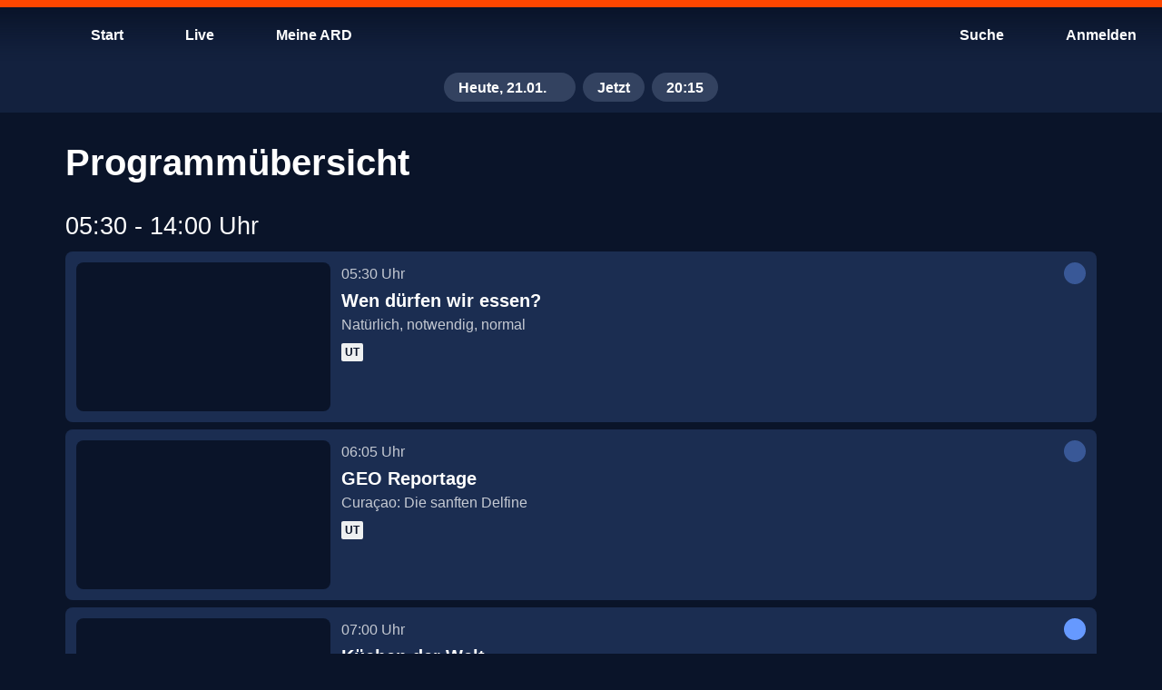

--- FILE ---
content_type: text/html; charset=utf-8
request_url: https://www.ardmediathek.de/arte/programm/heute
body_size: 50295
content:
<!DOCTYPE html>
		<html lang="de" vocab="http://schema.org/">
			<head prefix="og: http://ogp.me/ns#">
				<meta name="viewport" content="initial-scale=1, minimum-scale=1, width=device-width, shrink-to-fit=no" />
				
				<link rel="preconnect" href="https://accounts.ard.de">
				<meta name="robots" content="index, follow, noarchive, noydir, max-image-preview:large" /><title>ARTE Programm heute - Sendung verpasst - ARD Mediathek</title><meta property="og:title" content="ARTE Programm heute - Sendung verpasst - ARD Mediathek" /><meta property="og:type" content="website" /><meta property="og:image" content="https://www.ardmediathek.de/sharing-icon-1280x720.1763721265155.png" /><meta name="description" property="description" content="Das Programm des Senders ARTE vom 21.01.2026 jetzt zum Streamen" /><meta property="og:description" content="Das Programm des Senders ARTE vom 21.01.2026 jetzt zum Streamen" /><link rel="canonical" href="https://www.ardmediathek.de/arte/programm/heute" /><meta property="og:url" content="https://www.ardmediathek.de/arte/programm/heute" />
				<meta charSet="UTF-8" />
				<meta name="theme-color" content="#2D91FF"/>
				<meta name="application-name" content="ARD Mediathek" />
				<meta name="HandheldFriendly" content="true" />
				<meta name="mobile-web-app-capable" content="yes" />
				<meta name="apple-mobile-web-app-capable" content="yes">
				<meta name="apple-mobile-web-app-status-bar-style" content="black" />
				<meta name="apple-mobile-web-app-title" content="ARD Mediathek" />
				<meta name="publisher" content="ARD.de" />
				<meta name="twitter:site" content="@ARDde" />
				<meta property="og:locale" content="de_DE" />
				<style type="text/css">

@font-face{font-family:'TheSans C5s';font-weight:100 900;font-style:normal;font-display:swap;src:url(/TheSansC5sVar.1763721265155.woff2) format('woff2');}@font-face{font-family:'TheSans C5s';font-weight:100 900;font-style:italic;font-display:swap;src:url(/TheSansC5sVar-Italic.1763721265155.woff2) format('woff2');}@font-face{font-family:'Fallback for TheSans C5s';src:local('Arial');font-style:normal;size-adjust:96%;ascent-override:102%;descent-override:30%;line-gap-override:3%;}@font-face{font-family:'Fallback for TheSans C5s';src:local('Arial Italic');font-style:italic;size-adjust:93%;ascent-override:102%;descent-override:35%;line-gap-override:3%;}.bmpfdsy.bmpfdsy.bmpfdsy .bukxshx .b1yxgyl6{margin:0px;}@-webkit-keyframes fadeSlideIn-b45935a{0%{opacity:0;-webkit-transform:translate3d(0, -50%, 0);-moz-transform:translate3d(0, -50%, 0);-ms-transform:translate3d(0, -50%, 0);transform:translate3d(0, -50%, 0);}100%{opacity:1;-webkit-transform:translate3d(0, 0, 0);-moz-transform:translate3d(0, 0, 0);-ms-transform:translate3d(0, 0, 0);transform:translate3d(0, 0, 0);}}.ihxm6f1.ihxm6f1 .bt2zqt2 .b1kneo69::-moz-progress-bar{background:rgb(var(--v4));}.ihxm6f1.ihxm6f1 .bt2zqt2 .b1kneo69::-webkit-progress-value{background:rgb(var(--v4));}.b7vi18a.b7vi18a.b7vi18a .h1c5yzqa{margin-bottom:var(--v7);}.b12tgw3c.b12tgw3c.b12tgw3c .h1c5yzqa{margin-bottom:var(--v7);}.bkynqeu.bkynqeu.bkynqeu .h1c5yzqa{margin-bottom:var(--v7);}@-webkit-keyframes loading-brggbzj{0%{opacity:0;}100%{opacity:1;}}@-webkit-keyframes cs-Loading-Animation-scale-b2se1n3{from{-webkit-transform:scale(0);-moz-transform:scale(0);-ms-transform:scale(0);transform:scale(0);}to{-webkit-transform:scale(1);-moz-transform:scale(1);-ms-transform:scale(1);transform:scale(1);}}@-webkit-keyframes cs-Loading-Animation-opacity-b2se1n3{from{opacity:1;}to{opacity:0;}}.bt3d8jq{position:relative;overflow:hidden;display:-webkit-box;display:-webkit-flex;display:-ms-flexbox;display:flex;-webkit-align-items:center;-webkit-box-align:center;-ms-flex-align:center;align-items:center;-webkit-box-pack:center;-ms-flex-pack:center;-webkit-justify-content:center;justify-content:center;width:100%;color:rgba(0, 0, 0, 0);background:rgb(var(--v16));}.bt3d8jq:before{content:'';display:block;}.bt3d8jq >img{object-fit:cover;}.bt3d8jq >picture,.bt3d8jq >img{position:absolute;z-index:1;top:0;left:0;width:100%;height:100%;}.bt3d8jq >picture>img{width:100%;height:100%;object-fit:cover;}._18k0dqq:before{padding-top:calc((100% * 9) / 16);}.b1t119b8{position:absolute;top:0;left:0;display:-webkit-box;display:-webkit-flex;display:-ms-flexbox;display:flex;-webkit-box-pack:center;-ms-flex-pack:center;-webkit-justify-content:center;justify-content:center;width:100%;height:100%;}@-webkit-keyframes pulse-iyepii2{0%{opacity:1;}50%{opacity:0.5;}100%{opacity:1;}}.bxoeef.bxoeef{transition-duration:0ms!important;-webkit-animation-duration:0ms!important;animation-duration:0ms!important;}.b1ja19fa{box-sizing:border-box;font-family:var(--v2),'Fallback for TheSans C5s',sans-serif;color:rgb(var(--v3));}.b1ja19fa a{color:inherit;}.h1c5yzqa{margin:0;font-size:var(--v487);font-weight:var(--v503);line-height:var(--v472);letter-spacing:0;overflow-wrap:break-word;}.h40bp0e{overflow:hidden;display:block;display:-webkit-box;-webkit-box-orient:vertical;-webkit-line-clamp:2;width:100%;-webkit-max-height:calc(1.5rem * 1.2 * 2);margin:0 0 var(--v464);font-size:var(--v489);font-weight:var(--v505);line-height:var(--v474);text-overflow:ellipsis;letter-spacing:0;}.h1oki4ga{overflow:hidden;display:-webkit-box;-webkit-box-orient:vertical;-webkit-line-clamp:2;-webkit-max-height:calc(1.125rem * 1.2 * 2);margin:0;font-size:var(--v491);font-weight:var(--v507);line-height:var(--v476);text-overflow:ellipsis;letter-spacing:0;}.l1fqfjad{font-size:var(--v497);font-weight:var(--v513);line-height:var(--v481);letter-spacing:0;}.l1m3kt3h{font-size:var(--v498);font-weight:var(--v514);line-height:var(--v482);letter-spacing:0;}.ip1vmgq{font-size:var(--v494);font-weight:var(--v510);line-height:var(--v479);letter-spacing:0;}.iqaje1v{font-size:var(--v495);font-weight:var(--v511);line-height:var(--v480);letter-spacing:0;}.bzdhs0q{display:-webkit-box;display:-webkit-flex;display:-ms-flexbox;display:flex;-webkit-box-flex:1;-webkit-flex-grow:1;-ms-flex-positive:1;flex-grow:1;-webkit-align-items:center;-webkit-box-align:center;-ms-flex-align:center;align-items:center;height:var(--v330);padding:0 var(--v35);white-space:nowrap;outline:none;}.bzdhs0q.bzdhs0q.bzdhs0q >span{display:block;height:auto;}@-webkit-keyframes spin-b98rorl{0%{-webkit-transform:rotate(0deg);-moz-transform:rotate(0deg);-ms-transform:rotate(0deg);transform:rotate(0deg);}100%{-webkit-transform:rotate(360deg);-moz-transform:rotate(360deg);-ms-transform:rotate(360deg);transform:rotate(360deg);}}.p1ubznnm:active{border-top:var(--v523) solid rgb(var(--v212));}.s1dvzjyg:active{border-top:var(--v523) solid rgb(var(--v238));}.s14zadh2:active{border-top:var(--v523) solid rgb(var(--v263));}.tinvowl:active{border-top:var(--v523) solid rgb(var(--v306));}.cc7u54y:active{border-top:var(--v523) solid rgb(var(--v59));}.t1kigy1d:active{border-top:var(--v523) solid rgb(var(--v289));}.l1v2zi01:active{border-top:var(--v523) solid rgb(var(--v154));}.fxkny0j:active{border-top:var(--v523) solid rgb(var(--v122));}.m1bvobgk:active{border-top:var(--v523) solid rgb(var(--v179));}.t1mj93jn:active{border-top:var(--v523) solid rgb(var(--v104));}.s16am3my:active{border-top:var(--v523) solid rgb(var(--v83));}.b1yxgyl6.b1yxgyl6{cursor:pointer;position:relative;overflow:hidden;display:-webkit-inline-box;display:-webkit-inline-flex;display:-ms-inline-flexbox;display:inline-flex;-webkit-flex-direction:row;-ms-flex-direction:row;flex-direction:row;-webkit-box-flex-wrap:nowrap;-webkit-flex-wrap:nowrap;-ms-flex-wrap:nowrap;flex-wrap:nowrap;-webkit-align-items:center;-webkit-box-align:center;-ms-flex-align:center;align-items:center;box-sizing:border-box;margin:0;padding:var(--v33) var(--v32);border-radius:var(--v213);color:rgb(var(--v211));text-align:center;-webkit-text-decoration:none;text-decoration:none;vertical-align:middle;background:rgb(var(--v190));outline:none;fill:rgb(var(--v205));-webkit-tap-highlight-color:transparent;}.b1yxgyl6.b1yxgyl6:focus-visible{outline:none;-webkit-text-decoration:none;text-decoration:none;color:rgb(var(--v209));background:rgb(var(--v186));outline:var(--v28) solid rgb(var(--v196));fill:rgb(var(--v203));}.b1yxgyl6.b1yxgyl6:focus-visible .bt3d8jq{outline:var(--v28) solid #fff;}.b1yxgyl6.b1yxgyl6:focus-visible .bt3d8jq{outline:none;}@supports not selector(:focus-visible){.b1yxgyl6.b1yxgyl6:focus{outline:none;-webkit-text-decoration:none;text-decoration:none;color:rgb(var(--v209));background:rgb(var(--v186));outline:var(--v28) solid rgb(var(--v196));fill:rgb(var(--v203));}.b1yxgyl6.b1yxgyl6:focus .bt3d8jq{outline:var(--v28) solid #fff;}.b1yxgyl6.b1yxgyl6:focus .bt3d8jq{outline:none;}}@media (any-hover: hover),(any-pointer: fine){.b1yxgyl6.b1yxgyl6:hover{outline:none;-webkit-text-decoration:none;text-decoration:none;color:rgb(var(--v210));background:rgb(var(--v188));fill:rgb(var(--v204));}.b1yxgyl6.b1yxgyl6:hover .bt3d8jq{outline:var(--v28) solid #fff;}}.b1yxgyl6.b1yxgyl6:active{outline:none;-webkit-text-decoration:none;text-decoration:none;color:rgb(var(--v212));background:rgb(var(--v192));fill:rgb(var(--v206));}.b1yxgyl6.b1yxgyl6:active .bt3d8jq{outline:var(--v28) solid #fff;}.b1yxgyl6.b1yxgyl6 .right{margin-left:auto;}.b1yxgyl6.b1yxgyl6 svg,.b1yxgyl6.b1yxgyl6 .bt3d8jq{display:block;width:var(--v330);height:var(--v330);}.b1yxgyl6.b1yxgyl6:after{pointer-events:none;content:'';position:absolute;z-index:1;top:0;left:0;-webkit-transform:scale(10, 10);-moz-transform:scale(10, 10);-ms-transform:scale(10, 10);transform:scale(10, 10);display:block;width:100%;height:100%;opacity:0;background-image:radial-gradient(circle, #fff 10%, transparent 10.01%);background-repeat:no-repeat;-webkit-background-position:50%;background-position:50%;-webkit-transition:-webkit-transform 400ms var(--v1),opacity 800ms;transition:transform 400ms var(--v1),opacity 800ms;}.b1yxgyl6.b1yxgyl6:active.b1yxgyl6.b1yxgyl6:after{-webkit-transform:scale(0, 0);-moz-transform:scale(0, 0);-ms-transform:scale(0, 0);transform:scale(0, 0);opacity:0.3;-webkit-transition:0ms;transition:0ms;}.bvubpip.bvubpip.bvubpip.bvubpip:hover .bzdhs0q{position:relative;z-index:1;}.i12upfh7.i12upfh7 .bzdhs0q{visibility:hidden;}.ilmb4c5.ilmb4c5 .bzdhs0q{overflow:hidden;}.ilmb4c5.ilmb4c5 .bzdhs0q >span{overflow:hidden;text-overflow:ellipsis;white-space:nowrap;}.b14iz0pq{border:0;}.b15jo2rl{height:-webkit-fit-content;height:-moz-fit-content;height:fit-content;}.b15jo2rl.b15jo2rl.b15jo2rl{padding:0;}.b15jo2rl.b15jo2rl.b15jo2rl svg{padding:var(--v34);}.b15jo2rl.b15jo2rl.b15jo2rl .bt3d8jq{width:calc(var(--v330) + (2 * var(--v34)));height:calc(var(--v330) + (2 * var(--v34)));}.b15jo2rl .left,.b15jo2rl .right{display:-webkit-box;display:-webkit-flex;display:-ms-flexbox;display:flex;-webkit-align-items:center;-webkit-box-align:center;-ms-flex-align:center;align-items:center;-webkit-box-pack:center;-ms-flex-pack:center;-webkit-justify-content:center;justify-content:center;width:100%;margin:0;}.f11m3e87.f11m3e87.f11m3e87.f11m3e87.f11m3e87 .bt3d8jq{width:calc(var(--v328) + (2 * var(--v124)));height:calc(var(--v328) + (2 * var(--v124)));}.m12dor7k.m12dor7k.m12dor7k svg,.m12dor7k.m12dor7k.m12dor7k .bt3d8jq{width:var(--v325);height:var(--v325);padding:var(--v183) var(--v182);}.sxd9buu.sxd9buu.sxd9buu .bt3d8jq{width:var(--v85);height:var(--v85);}@media (max-width: 600px){.itkcnez .bzdhs0q{display:none;}}.s5r8vwo.s5r8vwo:active{color:rgb(var(--v238));background:rgb(var(--v220));fill:rgb(var(--v232));}.cmpxx1z.cmpxx1z:active{color:rgb(var(--v59));text-decoration-thickness:1px;background:rgb(var(--v41));fill:rgb(var(--v53));}.s1bilkl8.s1bilkl8:active{color:rgb(var(--v263));background:rgb(var(--v245));fill:rgb(var(--v257));}.tjc6vv9.tjc6vv9{border-radius:var(--v307);color:rgb(var(--v305));background:none;fill:rgb(var(--v299));}.tjc6vv9.tjc6vv9:focus-visible{color:rgb(var(--v303));background:none;outline:var(--v28) solid rgb(var(--v294));fill:rgb(var(--v297));}@supports not selector(:focus-visible){.tjc6vv9.tjc6vv9:focus{color:rgb(var(--v303));background:none;outline:var(--v28) solid rgb(var(--v294));fill:rgb(var(--v297));}}@media (any-hover: hover),(any-pointer: fine){.tjc6vv9.tjc6vv9:hover{color:rgb(var(--v304));background:rgb(var(--v292));fill:rgb(var(--v298));}}.tjc6vv9.tjc6vv9:active{color:rgb(var(--v306));background:rgb(var(--v293));fill:rgb(var(--v300));}.t17rc2cb.t17rc2cb:active{color:rgb(var(--v289));background:rgb(var(--v271));fill:rgb(var(--v283));}.lkx28o9.lkx28o9:active{color:rgb(var(--v154));background:rgb(var(--v133));fill:rgb(var(--v148));}.f1rfgab5.f1rfgab5.f1rfgab5.f1rfgab5 svg,.f1rfgab5.f1rfgab5.f1rfgab5.f1rfgab5 .bt3d8jq{width:var(--v328);height:var(--v328);}.f1rfgab5.f1rfgab5:active{color:rgb(var(--v122));background:rgb(var(--v109));fill:rgb(var(--v116));}.m1nap9iw.m1nap9iw{padding:var(--v183) var(--v182);color:rgb(var(--v178));background:rgb(var(--v160));fill:rgb(var(--v172));}.m1nap9iw.m1nap9iw.m1nap9iw.m1nap9iw svg,.m1nap9iw.m1nap9iw.m1nap9iw.m1nap9iw .bt3d8jq{width:var(--v325);height:var(--v325);}.m1nap9iw.m1nap9iw .bzdhs0q{height:var(--v325);}.m1nap9iw.m1nap9iw:focus-visible{color:rgb(var(--v176));text-decoration-thickness:1px;background:rgb(var(--v158));outline:var(--v28) solid rgb(var(--v164));fill:rgb(var(--v170));}@supports not selector(:focus-visible){.m1nap9iw.m1nap9iw:focus{color:rgb(var(--v176));text-decoration-thickness:1px;background:rgb(var(--v158));outline:var(--v28) solid rgb(var(--v164));fill:rgb(var(--v170));}}@media (any-hover: hover),(any-pointer: fine){.m1nap9iw.m1nap9iw:hover{color:rgb(var(--v177));text-decoration-thickness:1px;background:rgb(var(--v159));fill:rgb(var(--v171));}}.m1nap9iw.m1nap9iw:active{color:rgb(var(--v179));text-decoration-thickness:1px;background:rgb(var(--v161));fill:rgb(var(--v173));}.tbhtx0v.tbhtx0v{border-radius:initial;color:rgb(var(--v103));background:none;fill:rgb(var(--v97));}.tbhtx0v.tbhtx0v:focus-visible{border-radius:var(--v105);color:rgb(var(--v101));background:none;outline:var(--v28) solid rgb(var(--v92));fill:rgb(var(--v95));}@supports not selector(:focus-visible){.tbhtx0v.tbhtx0v:focus{border-radius:var(--v105);color:rgb(var(--v101));background:none;outline:var(--v28) solid rgb(var(--v92));fill:rgb(var(--v95));}}@media (any-hover: hover),(any-pointer: fine){.tbhtx0v.tbhtx0v:hover{border-radius:var(--v105);color:rgb(var(--v102));background:rgb(var(--v89));fill:rgb(var(--v96));}}.tbhtx0v.tbhtx0v:active{border-radius:var(--v105);color:rgb(var(--v104));background:rgb(var(--v90));fill:rgb(var(--v98));}.s1ni490m.s1ni490m .bzdhs0q{overflow:hidden;display:-webkit-box;-webkit-box-orient:vertical;-webkit-line-clamp:2;height:auto;text-align:center;text-overflow:ellipsis;white-space:normal;}.s1ni490m.s1ni490m .bzdhs0q span{overflow:initial;text-overflow:initial;white-space:initial;}.s1ni490m.s1ni490m:active{color:rgb(var(--v83));background:rgb(var(--v67));fill:rgb(var(--v76));}.b10oyi86.b10oyi86{color:rgb(var(--v207));background:rgb(var(--v184));outline:none;box-shadow:none;fill:rgb(var(--v201));}.b10oyi86.b10oyi86:focus-visible:before{border:none;}@supports not selector(:focus-visible){.b10oyi86.b10oyi86:focus:before{border:none;}}@media (any-hover: hover),(any-pointer: fine){.b10oyi86.b10oyi86:hover:before{border:none;}}.b10oyi86.b10oyi86 .b98rorl{border-top:var(--v27) solid rgb(var(--v207));}.t1ty5ihp.t1ty5ihp{color:rgb(var(--v301));background:rgb(var(--v291));fill:rgb(var(--v295));}.t1ty5ihp.t1ty5ihp .b98rorl{border-top:var(--v27) solid rgb(var(--v301));}.memgx7h.memgx7h{color:rgb(var(--v174));background:rgb(var(--v156));fill:rgb(var(--v168));}.memgx7h.memgx7h .b98rorl{border-top:var(--v27) solid rgb(var(--v174));}.t130opgm.t130opgm:active{border-bottom:none;}.bt132jq{position:absolute;}.b4w4w1{-webkit-transform:rotate(0deg) scale(1);-moz-transform:rotate(0deg) scale(1);-ms-transform:rotate(0deg) scale(1);transform:rotate(0deg) scale(1);opacity:1;-webkit-transition:100ms var(--v1) all;transition:100ms var(--v1) all;transition-delay:50ms;}.b16pljq9{-webkit-transform:rotate(-180deg) scale(0.7);-moz-transform:rotate(-180deg) scale(0.7);-ms-transform:rotate(-180deg) scale(0.7);transform:rotate(-180deg) scale(0.7);opacity:0;-webkit-transition:100ms var(--v527) all;transition:100ms var(--v527) all;transition-delay:0ms;}.h12pt6yk:focus-visible .accent-01{fill:rgb(var(--v520));}.h12pt6yk:focus-visible .accent-02{fill:rgb(var(--v521));}.h12pt6yk:focus-visible .accent-03{fill:rgb(var(--v522));}@supports not selector(:focus-visible){.h12pt6yk:focus .accent-01{fill:rgb(var(--v520));}.h12pt6yk:focus .accent-02{fill:rgb(var(--v521));}.h12pt6yk:focus .accent-03{fill:rgb(var(--v522));}}@media (any-hover: hover),(any-pointer: fine){.h12pt6yk:hover .accent-01{fill:rgb(var(--v520));}.h12pt6yk:hover .accent-02{fill:rgb(var(--v521));}.h12pt6yk:hover .accent-03{fill:rgb(var(--v522));}}.b25dbd8{display:-webkit-box;display:-webkit-flex;display:-ms-flexbox;display:flex;-webkit-flex-direction:column;-ms-flex-direction:column;flex-direction:column;-webkit-box-pack:center;-ms-flex-pack:center;-webkit-justify-content:center;justify-content:center;}.b25dbd8.b25dbd8 .bt3d8jq{box-sizing:border-box;width:var(--v330);height:var(--v330);padding:0;background:transparent;-webkit-transition:all 50ms;transition:all 50ms;}@media (any-hover: hover),(any-pointer: fine){.b8r8war.b8r8war:hover .bt3d8jq{outline:none;}}.b8r8war.b8r8war:active .bt3d8jq{outline:none;}.p1urjecr.p1urjecr:active{background-image:linear-gradient(     180deg,     rgb(var(--v193), 1) 0%,     rgb(var(--v193), 0) 80%   ),repeating-linear-gradient(     45deg,     rgb(120, 120, 120, 0.2),     rgb(120, 120, 120, 0.2) 1.4rem,     transparent 1.4rem,     transparent 2.8rem   );box-shadow:inset 0 0 0 2px rgb(var(--v200), 1);border-color:rgb(var(--v214), 1);}.s1azi37h.s1azi37h:active{background:rgb(var(--v220));box-shadow:inset 0 0 0 2px rgb(var(--v226));}.sd8yo3.sd8yo3:active{background:rgb(var(--v245));box-shadow:inset 0 0 0 2px rgb(var(--v251));}.tv7hu58.tv7hu58:active{color:rgb(var(--v306));}.c15eousk.c15eousk:active{background:rgb(var(--v41));box-shadow:inset 0 0 0 2px rgb(var(--v47));}.t1varrt8.t1varrt8:active:before{content:'';position:absolute;bottom:0;left:0;width:100%;border-bottom:var(--v28) solid rgb(var(--v277));}.l1ej5n7c.l1ej5n7c:active{background-image:linear-gradient(     180deg,     rgb(var(--v134), 1) 0%,     rgb(var(--v134), 0) 80%   ),repeating-linear-gradient(     45deg,     rgb(120, 120, 120, 0.2),     rgb(120, 120, 120, 0.2) 1.4rem,     transparent 1.4rem,     transparent 2.8rem   );box-shadow:inset 0 0 0 2px rgb(var(--v142), 1);border-color:rgb(var(--v155), 1);}.fig95gy.fig95gy:active{background:rgb(var(--v109));}.m1ekw6z2.m1ekw6z2.m1ekw6z2:active{background:rgb(var(--v161));box-shadow:inset 0 0 0 2px rgb(var(--v167));}.t16wqo7d.t16wqo7d:active{color:rgb(var(--v104));background:rgb(var(--v90));fill:rgb(var(--v98));}.bfdoyov{z-index:var(--v5);top:0;left:0;float:left;width:100%;min-width:320px;margin:0;padding:0;}.bfdoyov a,.bfdoyov button{fill:rgb(var(--v3));}.f1em6cx{position:fixed;}.b16anu48{position:relative;top:0;display:-webkit-box;display:-webkit-flex;display:-ms-flexbox;display:flex;-webkit-flex-direction:row;-ms-flex-direction:row;flex-direction:row;-webkit-box-flex-wrap:nowrap;-webkit-flex-wrap:nowrap;-ms-flex-wrap:nowrap;flex-wrap:nowrap;box-sizing:border-box;width:100%;margin:0;}.b16anu48 .bk8qx87{position:unset;}.b16anu48 .b11y8swf{z-index:unset;}.h8psowo{box-sizing:border-box;height:68px;padding:16px 8px 8px;}.h8psowo:after{display:none;}.b3ggzfh{pointer-events:none;position:absolute;z-index:0;top:0;left:0;width:100%;height:100%;background:linear-gradient( 	to bottom, 	rgb(var(--v17), 1) 10%, 	rgb(var(--v17), 0.40) 55%, 	rgb(var(--v17), 0.1) 80%, 	rgb(var(--v17), 0.06) 85%, 	rgb(var(--v17), 0.03) 90%, 	rgb(var(--v17), 0.01) 95%, 	rgb(var(--v17), 0) 100% );-webkit-transition:350ms all var(--v12);transition:350ms all var(--v12);transition-delay:150ms;}.b3ggzfh#blur{background:rgba(var(--v17), 0.7);-webkit-backdrop-filter:blur(8px);backdrop-filter:blur(8px);box-shadow:0 1px 0 0 rgb(var(--v468));}.h1fv93sw:after{content:'';display:block;width:100%;height:8px;background-color:rgb(var(--v467));}.b91zgel{z-index:2;-ms-grid-column:1;grid-column:1;-ms-grid-row:1;grid-row:1;}.b91zgel a,.b91zgel button{-webkit-text-decoration:none;text-decoration:none;}.b91zgel a[id^='toolbarAccountButton'] svg{-webkit-animation:bounceIn-b91zgel 700ms 3000ms 1;animation:bounceIn-b91zgel 700ms 3000ms 1;-webkit-animation-timing-function:cubic-bezier(0.215, 0.61, 0.355, 1);animation-timing-function:cubic-bezier(0.215, 0.61, 0.355, 1);}.b91zgel .bu0aw3j{color:rgb(var(--v102));background:rgb(var(--v89));}@-webkit-keyframes bounceIn-b91zgel{0%{-webkit-transform:scale3d(0.3, 0.3, 0.3);-moz-transform:scale3d(0.3, 0.3, 0.3);-ms-transform:scale3d(0.3, 0.3, 0.3);transform:scale3d(0.3, 0.3, 0.3);opacity:1;}20%{-webkit-transform:scale3d(1.1, 1.1, 1.1);-moz-transform:scale3d(1.1, 1.1, 1.1);-ms-transform:scale3d(1.1, 1.1, 1.1);transform:scale3d(1.1, 1.1, 1.1);}40%{-webkit-transform:scale3d(0.9, 0.9, 0.9);-moz-transform:scale3d(0.9, 0.9, 0.9);-ms-transform:scale3d(0.9, 0.9, 0.9);transform:scale3d(0.9, 0.9, 0.9);}60%{-webkit-transform:scale3d(1.03, 1.03, 1.03);-moz-transform:scale3d(1.03, 1.03, 1.03);-ms-transform:scale3d(1.03, 1.03, 1.03);transform:scale3d(1.03, 1.03, 1.03);opacity:1;}80%{-webkit-transform:scale3d(0.97, 0.97, 0.97);-moz-transform:scale3d(0.97, 0.97, 0.97);-ms-transform:scale3d(0.97, 0.97, 0.97);transform:scale3d(0.97, 0.97, 0.97);}to{-webkit-transform:scale3d(1, 1, 1);-moz-transform:scale3d(1, 1, 1);-ms-transform:scale3d(1, 1, 1);transform:scale3d(1, 1, 1);opacity:1;}}@media only screen and (max-width: 1023px){.b91zgel .bk8qx87 >ul >li >.b1yxgyl6{height:100%;}.b91zgel .bk8qx87 >ul >li >.b1yxgyl6 .by0h42k{margin:0;}.b91zgel .bk8qx87 >ul >li >.b1yxgyl6 span{display:none;}}.b218v6j{z-index:1;display:-webkit-box;display:-webkit-flex;display:-ms-flexbox;display:flex;-webkit-box-flex:1;-webkit-flex-grow:1;-ms-flex-positive:1;flex-grow:1;-webkit-align-items:center;-webkit-box-align:center;-ms-flex-align:center;align-items:center;}.b218v6j h1{display:inline;margin-right:auto;margin-bottom:0;margin-left:auto;padding:0 10px;}.b218v6j.b218v6j .b1yxgyl6 span:before{background:rgb(var(--v3))!important;}.b15euw5p.b15euw5p nav>ul >li .b1yxgyl6{margin-right:8px;}.b15euw5p.b15euw5p nav>ul >li ul>li .b1yxgyl6{margin:0;}.b15euw5p.b15euw5p nav>ul >li:last-child .b1yxgyl6{margin-right:0;}.b15euw5p.b15euw5p nav>ul >li:first-child .b1yxgyl6{margin-right:8px;}.bf1emim{position:relative;}@media only screen and (max-width: 1023px){.hrh20tl{display:none;}}.h1847b1d{position:absolute;left:50%;-webkit-transform:translate(-50%);-moz-transform:translate(-50%);-ms-transform:translate(-50%);transform:translate(-50%);padding:0;}.buskbzw{height:68px;padding:0 10px;-webkit-appearance:none;-webkit-transition:padding 500ms ease-in-out;transition:padding 500ms ease-in-out;}.buskbzw.buskbzw.buskbzw.buskbzw .bt3d8jq{position:static;width:auto;height:100%;background:none;}.buskbzw.buskbzw.buskbzw.buskbzw .bt3d8jq:hover{outline:none;}.buskbzw.buskbzw.buskbzw.buskbzw .bt3d8jq img{position:static;}.buskbzw.buskbzw.buskbzw.buskbzw .bt3d8jq:before{display:none;}.buskbzw.buskbzw.buskbzw.buskbzw svg{width:auto;height:100%;padding:0;}@media only screen and (max-width: 420px){.buskbzw{height:56px;}}.bg8fg0m{position:relative;z-index:1;display:-ms-grid;display:grid;-webkit-align-self:center;-ms-flex-item-align:center;-ms-grid-row-align:center;align-self:center;height:100%;}.h1oe3qyr{height:auto;}.bca1xh0.bca1xh0.bca1xh0.bca1xh0 .bt3d8jq{width:32px;height:32px;margin:0 auto;}.bca1xh0.bca1xh0.bca1xh0.bca1xh0 .bt3d8jq img{display:none;}.bca1xh0.bca1xh0.bca1xh0.bca1xh0 .bt3d8jq img[src*='http']{display:block;}#account-context-menu {width:262px;}#account-context-menu .b1yxgyl6 {border-radius:var(--v316);}#account-context-menu .b1yxgyl6 .bzdhs0q {overflow:hidden;-webkit-box-flex:0;-webkit-flex-grow:0;-ms-flex-positive:0;flex-grow:0;min-width:0;}#account-context-menu .b1yxgyl6 .bzdhs0q >span {overflow:hidden;text-overflow:ellipsis;white-space:nowrap;}#account-context-menu .b1yxgyl6 .right {margin-left:0;}#account-context-menu .b1yxgyl6.active {cursor:default;color:rgb(var(--v3))!important;background:rgb(var(--v313))!important;}#account-context-menu .b1yxgyl6.active .bt3d8jq {outline:2px solid #fff;}#account-context-menu .b1yxgyl6.active svg path {fill:rgb(var(--v3))!important;}#account-context-menu .b1yxgyl6.active:hover ,#account-context-menu .b1yxgyl6.active:focus {background-color:rgb(var(--v313))!important;}@media (any-hover: hover),(any-pointer: fine){#account-context-menu .b1yxgyl6.active:hover {border:none;box-shadow:none;}}.b1hy3tmu .bk8qx87 >ul >li:last-child .b1yxgyl6.account,.b1hy3tmu .bk8qx87 >ul >li:last-child .b1yxgyl6.profile{margin-right:-32px;}.b1hy3tmu .bk8qx87 >ul >li:last-child .b1yxgyl6.profile >div:first-child{margin-right:28px;}.b1hy3tmu .bk8qx87 >ul >li:last-child .b1yxgyl6.account span{margin-right:36px;padding-right:0;}@media only screen and (max-width: 1023px){.b1hy3tmu .bk8qx87 >ul >li:last-child .b1yxgyl6.account >div:first-child{margin-right:36px;}}.b1e83sjn{display:-webkit-box;display:-webkit-flex;display:-ms-flexbox;display:flex;-webkit-flex-direction:column;-ms-flex-direction:column;flex-direction:column;height:100%;-webkit-text-decoration:none;text-decoration:none;}.b1e83sjn:focus,.b1e83sjn:focus img{outline:2px solid rgb(var(--v444));outline-offset:2px;}.bcw1vq4{box-sizing:border-box;padding-right:var(--v351);padding-left:var(--v350);}.b2ibdw3 .h1c5yzqa{margin-bottom:var(--v7);color:rgb(var(--v323));}.be7kylf .b1yxgyl6{display:-webkit-box;display:-webkit-flex;display:-ms-flexbox;display:flex;-webkit-flex-direction:column;-ms-flex-direction:column;flex-direction:column;-webkit-align-items:center;-webkit-box-align:center;-ms-flex-align:center;align-items:center;-webkit-box-pack:center;-ms-flex-pack:center;-webkit-justify-content:center;justify-content:center;box-sizing:border-box;width:48px;height:48px;border-radius:28px;}.be7kylf .b1yxgyl6 span{height:auto;padding:0;line-height:1;text-align:center;}.be7kylf .b1yxgyl6[aria-selected='true']{color:rgba(var(--v211));background:rgba(var(--v190));}.be7kylf .b1yxgyl6:link:before,.be7kylf .b1yxgyl6:active:before,.be7kylf .b1yxgyl6:focus:before{display:none;}@media (max-width: 1280px){.i5i9idc .b1yxgyl6{width:25px;height:25px;}}@media (max-width: 960px){.i5i9idc .b1yxgyl6{width:17px;height:17px;}}.b1np0qjg button,.b1np0qjg .b1e83sjn{cursor:pointer;display:inline;border-radius:2px;color:rgb(var(--v305));-webkit-text-decoration:underline;text-decoration:underline;background:none;outline:none;outline-offset:-2px;fill:rgb(var(--v299));}.b1np0qjg button:focus-visible,.b1np0qjg .b1e83sjn:focus-visible{color:rgb(var(--v294));outline:2px solid rgb(var(--v294));}@supports not selector(:focus-visible){.b1np0qjg button:focus,.b1np0qjg .b1e83sjn:focus{color:rgb(var(--v294));outline:2px solid rgb(var(--v294));}}@media (any-hover: hover),(any-pointer: fine){.b1np0qjg button:hover,.b1np0qjg .b1e83sjn:hover{color:rgb(var(--v304));}}.bzs0j1w{--v16:10,20,41,1;--v17:10,20,41;--v18:10,20,41,0.8;--v19:19,33,62,1;--v20:255,255,255,1;--v21:8.00px;--v22:0.75rem;--v23:1.00rem;--v24:19,33,62,1;--v25:19,33,62;--v26:255,255,255,1;--v27:0.00px;--v28:2.00px;--v29:40;--v30:8.00px;--v31:0.50rem;--v32:16.00px;--v33:12.00px;--v34:12.00px;--v35:8.00px;--v36:255,255,255,1;--v37:51,66,96,1;--v38:51,66,96,1;--v39:93,140,234,1;--v40:51,66,96,1;--v41:51,66,96,1;--v42:255,255,255,0.2;--v43:255,255,255,0.2;--v44:102,153,255,1;--v45:255,255,255,0.2;--v46:255,255,255,0.2;--v47:255,255,255,0.2;--v48:62,76,105,1;--v49:255,255,255,1;--v50:255,255,255,1;--v51:10,20,41,1;--v52:255,255,255,1;--v53:255,255,255,1;--v54:62,76,105,1;--v55:255,255,255,1;--v56:255,255,255,1;--v57:10,20,41,1;--v58:255,255,255,1;--v59:255,255,255,1;--v60:10,20,41,0.8;--v61:8.00px;--v62:51,66,96,1;--v63:51,66,96,1;--v64:51,66,96,1;--v65:93,140,234,1;--v66:51,66,96,1;--v67:51,66,96,1;--v68:255,255,255,0.2;--v69:255,255,255,0.2;--v70:102,153,255,1;--v71:255,255,255,1;--v72:255,255,255,1;--v73:255,255,255,1;--v74:10,20,41,1;--v75:255,255,255,1;--v76:255,255,255,1;--v77:255,255,255,1;--v78:255,255,255,1;--v79:255,255,255,1;--v80:10,20,41,1;--v81:255,255,255,1;--v82:255,255,255,1;--v83:255,255,255,1;--v84:4.00px;--v85:63.00px;--v86:112.00px;--v87:8.00px;--v88:4.00px;--v89:93,140,234,1;--v90:102,153,255,0;--v91:255,255,255,1;--v92:102,153,255,1;--v93:255,255,255,1;--v94:255,255,255,1;--v95:255,255,255,1;--v96:10,20,41,1;--v97:255,255,255,1;--v98:255,255,255,1;--v99:255,255,255,1;--v100:255,255,255,1;--v101:255,255,255,1;--v102:10,20,41,1;--v103:255,255,255,1;--v104:255,255,255,1;--v105:4.00px;--v106:102,153,255,0;--v107:255,255,255,0;--v108:93,140,234,1;--v109:102,153,255,0;--v110:102,153,255,1;--v111:255,255,255,1;--v112:255,255,255,1;--v113:255,255,255,1;--v114:10,20,41,1;--v115:255,255,255,1;--v116:255,255,255,1;--v117:255,255,255,1;--v118:255,255,255,1;--v119:255,255,255,1;--v120:10,20,41,1;--v121:255,255,255,1;--v122:255,255,255,1;--v123:4.00px;--v124:8.00px;--v125:253,79,92,1;--v126:253,79,92,1;--v127:253,79,92,1;--v128:253,79,92;--v129:253,79,92,1;--v130:253,79,92;--v131:253,79,92,1;--v132:253,79,92;--v133:253,79,92,1;--v134:253,79,92;--v135:253,79,92,1;--v136:253,79,92,1;--v137:253,79,92,1;--v138:253,79,92;--v139:253,79,92;--v140:253,79,92;--v141:253,79,92,1;--v142:253,79,92;--v143:10,20,41,1;--v144:10,20,41,1;--v145:10,20,41,1;--v146:10,20,41,1;--v147:10,20,41,1;--v148:10,20,41,1;--v149:10,20,41,1;--v150:10,20,41,1;--v151:10,20,41,1;--v152:10,20,41,1;--v153:10,20,41,1;--v154:10,20,41,1;--v155:10,20,41;--v156:51,66,96,1;--v157:51,66,96,1;--v158:51,66,96,1;--v159:93,140,234,1;--v160:51,66,96,1;--v161:51,66,96,1;--v162:255,255,255,0.2;--v163:255,255,255,0.2;--v164:102,153,255,1;--v165:255,255,255,0.2;--v166:255,255,255,0.2;--v167:255,255,255,0.2;--v168:255,255,255,1;--v169:255,255,255,1;--v170:255,255,255,1;--v171:10,20,41,1;--v172:255,255,255,1;--v173:255,255,255,1;--v174:255,255,255,1;--v175:255,255,255,1;--v176:255,255,255,1;--v177:10,20,41,1;--v178:255,255,255,1;--v179:255,255,255,1;--v180:999.00px;--v181:10,20,41,0.8;--v182:8.00px;--v183:8.00px;--v184:102,153,255,1;--v185:102,153,255,1;--v186:102,153,255,1;--v187:102,153,255;--v188:93,140,234,1;--v189:93,140,234;--v190:102,153,255,1;--v191:102,153,255;--v192:102,153,255,1;--v193:102,153,255;--v194:102,153,255,1;--v195:102,153,255,1;--v196:102,153,255,1;--v197:102,153,255;--v198:102,153,255;--v199:102,153,255;--v200:102,153,255;--v201:10,20,41,1;--v202:10,20,41,1;--v203:10,20,41,1;--v204:10,20,41,1;--v205:10,20,41,1;--v206:10,20,41,1;--v207:10,20,41,1;--v208:10,20,41,1;--v209:10,20,41,1;--v210:10,20,41,1;--v211:10,20,41,1;--v212:10,20,41,1;--v213:999.00px;--v214:10,20,41;--v215:62,76,105,0.5;--v216:62,76,105,0.5;--v217:62,76,105,0.5;--v218:93,140,234,1;--v219:62,76,105,0.5;--v220:62,76,105,0.5;--v221:255,255,255,0.2;--v222:255,255,255,0.2;--v223:102,153,255,1;--v224:255,255,255,0.2;--v225:255,255,255,0.2;--v226:255,255,255,0.2;--v227:255,255,255,1;--v228:255,255,255,1;--v229:255,255,255,1;--v230:10,20,41,1;--v231:255,255,255,1;--v232:255,255,255,1;--v233:255,255,255,1;--v234:255,255,255,1;--v235:255,255,255,1;--v236:10,20,41,1;--v237:255,255,255,1;--v238:255,255,255,1;--v239:10,20,41,0.8;--v240:51,66,96,1;--v241:51,66,96,1;--v242:51,66,96,1;--v243:93,140,234,1;--v244:51,66,96,1;--v245:51,66,96,1;--v246:255,255,255,0.2;--v247:255,255,255,0.2;--v248:102,153,255,1;--v249:255,255,255,0.2;--v250:255,255,255,0.2;--v251:255,255,255,0.2;--v252:255,255,255,1;--v253:255,255,255,1;--v254:255,255,255,1;--v255:10,20,41,1;--v256:255,255,255,1;--v257:255,255,255,1;--v258:255,255,255,1;--v259:255,255,255,1;--v260:255,255,255,1;--v261:10,20,41,1;--v262:255,255,255,1;--v263:255,255,255,1;--v264:4.00px;--v265:4.00px;--v266:102,153,255,0;--v267:36,51,80,0;--v268:102,153,255,0;--v269:93,140,234,1;--v270:36,51,80,0;--v271:102,153,255,0;--v272:102,153,255,1;--v273:255,255,255,0;--v274:102,153,255,1;--v275:255,255,255,0;--v276:255,255,255,0;--v277:255,255,255,0;--v278:255,255,255,1;--v279:255,255,255,1;--v280:255,255,255,1;--v281:10,20,41,1;--v282:255,255,255,1;--v283:255,255,255,1;--v284:255,255,255,1;--v285:255,255,255,1;--v286:255,255,255,1;--v287:10,20,41,1;--v288:255,255,255,1;--v289:255,255,255,1;--v290:4.00px;--v291:255,255,255,0.15;--v292:255,255,255,0.1;--v293:255,255,255,0.05;--v294:102,153,255,1;--v295:255,255,255,1;--v296:255,255,255,1;--v297:255,255,255,1;--v298:255,255,255,1;--v299:255,255,255,1;--v300:255,255,255,1;--v301:255,255,255,1;--v302:255,255,255,1;--v303:255,255,255,1;--v304:255,255,255,1;--v305:255,255,255,1;--v306:255,255,255,1;--v307:4.00px;--v308:27,45,81,1;--v309:255,255,255,0;--v310:255,255,255,0.2;--v311:255,255,255;--v312:27,45,81,1;--v313:255,255,255,0.15;--v314:10,20,41,0.8;--v315:8.00px;--v316:2.00px;--v317:4.00px;--v318:2.00px;--v319:40.00px;--v320:8.00px;--v321:16.00px;--v322:27,45,81,1;--v323:255,255,255,1;--v324:255,255,255,1;--v325:16.00px;--v326:40.00px;--v327:32.00px;--v328:24.00px;--v329:48.00px;--v330:24.00px;--v331:255,255,255,1;--v332:1.00px;--v333:34,56,98,1;--v334:34,56,98;--v335:102,153,255,1;--v336:0,175,171,1;--v337:34,56,98,1;--v338:34,56,98;--v339:255,255,255,1;--v340:255,255,255,1;--v341:255,255,255;--v342:253,79,92,1;--v343:4.00px;--v344:8.00px;--v345:8.00px;--v346:0.50rem;--v347:12.00px;--v348:0.75rem;--v349:40.00px;--v350:24.00px;--v351:24.00px;--v352:102,153,255,1;--v353:255,255,255,1;--v11:102,153,255;--v10:255,255,255;--v15:102,153,255,1;--v14:999.00px;--v13:64.00px;--v354:27,45,81,1;--v355:255,255,255,0;--v356:10,20,41;--v357:8.00px;--v358:24.00px;--v359:12.00px;--v360:0.75rem;--v361:24.00px;--v362:19,33,62,1;--v363:19,33,62;--v364:255,255,255,1;--v365:0.00px;--v366:242,244,248,1;--v367:255,255,255,0;--v368:242,244,248,1;--v369:10,20,41,0.8;--v370:10,20,41,1;--v371:4.00px;--v372:4.00px;--v373:2.00px;--v374:0.75rem;--v375:0.50rem;--v376:16.00px;--v377:16.00px;--v378:255,255,255;--v379:8.00px;--v380:4.00px;--v381:16.00px;--v382:8.00px;--v383:8.00px;--v384:10,20,41,0;--v385:10,20,41,1;--v386:24.00px;--v387:8.00px;--v388:16.00px;--v389:16.00px;--v390:255,255,255,0.4;--v4:253,79,92,1;--v391:102,153,255,1;--v392:999.00px;--v393:2.00px;--v6:255,255,255,1;--v394:0,30,80,1;--v395:0,30,80;--v396:0,52,128,1;--v397:255,255,255,0.1;--v398:10,20,41,1;--v399:10,20,41;--v400:10,20,41,1;--v401:32.00px;--v402:0.00px;--v403:10,20,41;--v404:10,20,41;--v405:10,20,41,0;--v406:10,20,41,1;--v407:12.00px;--v408:0.75rem;--v409:4.00px;--v410:24.00px;--v411:24.00px;--swiper-breakpoints-l:961.00px;--swiper-breakpoints-l-rem:60.06rem;--swiper-breakpoints-m:768.00px;--swiper-breakpoints-m-rem:48.00rem;--swiper-breakpoints-s:600.00px;--swiper-breakpoints-s-rem:37.50rem;--swiper-breakpoints-xl:1280.00px;--swiper-breakpoints-xl-rem:80.00rem;--swiper-breakpoints-xs:480.00px;--swiper-breakpoints-xs-rem:30.00rem;--swiper-breakpoints-xxl:1440.00px;--swiper-breakpoints-xxl-rem:90.00rem;--swiper-breakpoints-xxs:320.00px;--swiper-breakpoints-xxs-rem:20.00rem;--swiper-breakpoints-xxxl:1920.00px;--swiper-breakpoints-xxxl-rem:120.00rem;--swiper-gap-gap:12.00px;--swiper-gap-gap-rem:0.75rem;--swiper-slidesPerView-16x9-l:4.00px;--swiper-slidesPerView-16x9-l-rem:0.25rem;--swiper-slidesPerView-16x9-m:3.00px;--swiper-slidesPerView-16x9-m-rem:0.19rem;--swiper-slidesPerView-16x9-s:2.00px;--swiper-slidesPerView-16x9-s-rem:0.13rem;--swiper-slidesPerView-16x9-xl:4.00px;--swiper-slidesPerView-16x9-xl-rem:0.25rem;--swiper-slidesPerView-16x9-xs:2.00px;--swiper-slidesPerView-16x9-xs-rem:0.13rem;--swiper-slidesPerView-16x9-xxl:5.00px;--swiper-slidesPerView-16x9-xxl-rem:0.31rem;--swiper-slidesPerView-16x9-xxs:1.50px;--swiper-slidesPerView-16x9-xxs-rem:0.09rem;--swiper-slidesPerView-16x9-xxxl:6.00px;--swiper-slidesPerView-16x9-xxxl-rem:0.38rem;--swiper-slidesPerView-1x1-l:5.00px;--swiper-slidesPerView-1x1-l-rem:0.31rem;--swiper-slidesPerView-1x1-m:4.00px;--swiper-slidesPerView-1x1-m-rem:0.25rem;--swiper-slidesPerView-1x1-s:3.00px;--swiper-slidesPerView-1x1-s-rem:0.19rem;--swiper-slidesPerView-1x1-xl:5.00px;--swiper-slidesPerView-1x1-xl-rem:0.31rem;--swiper-slidesPerView-1x1-xs:2.00px;--swiper-slidesPerView-1x1-xs-rem:0.13rem;--swiper-slidesPerView-1x1-xxl:6.00px;--swiper-slidesPerView-1x1-xxl-rem:0.38rem;--swiper-slidesPerView-1x1-xxs:2.00px;--swiper-slidesPerView-1x1-xxs-rem:0.13rem;--swiper-slidesPerView-1x1-xxxl:7.00px;--swiper-slidesPerView-1x1-xxxl-rem:0.44rem;--swiper-slidesPerView-3x4-l:5.00px;--swiper-slidesPerView-3x4-l-rem:0.31rem;--swiper-slidesPerView-3x4-m:4.00px;--swiper-slidesPerView-3x4-m-rem:0.25rem;--swiper-slidesPerView-3x4-s:3.00px;--swiper-slidesPerView-3x4-s-rem:0.19rem;--swiper-slidesPerView-3x4-xl:5.00px;--swiper-slidesPerView-3x4-xl-rem:0.31rem;--swiper-slidesPerView-3x4-xs:3.00px;--swiper-slidesPerView-3x4-xs-rem:0.19rem;--swiper-slidesPerView-3x4-xxl:6.00px;--swiper-slidesPerView-3x4-xxl-rem:0.38rem;--swiper-slidesPerView-3x4-xxs:2.00px;--swiper-slidesPerView-3x4-xxs-rem:0.13rem;--swiper-slidesPerView-3x4-xxxl:7.00px;--swiper-slidesPerView-3x4-xxxl-rem:0.44rem;--swiper-slidesPerView-card-l:2.00px;--swiper-slidesPerView-card-l-rem:0.13rem;--swiper-slidesPerView-card-m:2.00px;--swiper-slidesPerView-card-m-rem:0.13rem;--swiper-slidesPerView-card-s:1.00px;--swiper-slidesPerView-card-s-rem:0.06rem;--swiper-slidesPerView-card-xl:3.00px;--swiper-slidesPerView-card-xl-rem:0.19rem;--swiper-slidesPerView-card-xs:1.00px;--swiper-slidesPerView-card-xs-rem:0.06rem;--swiper-slidesPerView-card-xxl:3.00px;--swiper-slidesPerView-card-xxl-rem:0.19rem;--swiper-slidesPerView-card-xxs:1.00px;--swiper-slidesPerView-card-xxs-rem:0.06rem;--swiper-slidesPerView-card-xxxl:4.00px;--swiper-slidesPerView-card-xxxl-rem:0.25rem;--v412:2.00px;--v413:62,76,105,0.5;--v414:0,113,238,1;--v415:102,153,255,1;--v416:255,255,255,1;--v417:255,255,255,0.1;--v418:10,20,41,0.05;--v419:999.00px;--v420:4.00px;--v421:24.00px;--v422:48.00px;--v423:19,33,62,0;--v424:253,79,92,1;--v425:102,153,255,1;--v426:254,190,0,1;--v427:238,240,241,1;--v428:255,255,255,1;--v429:10,20,41,1;--v430:10,20,41,1;--v431:10,20,41,1;--v432:10,20,41,1;--v433:2.00px;--v434:4.00px;--v435:4.00px;--v436:4.00px;--v437:0.00px;--v438:27,45,81,1;--v439:19,33,62,0;--v440:27,45,81,1;--v441:19,33,62,1;--v442:19,33,62;--v443:10,20,41;--v444:10,20,41,1;--v445:102,153,255,1;--v446:8.00px;--v447:4.00px;--v448:8.00px;--v449:0,14,41,0;--v450:10,20,41,0.8;--v451:0,14,41,0;--v452:10,20,41,0.8;--v453:10,20,41;--v454:12.00px;--v455:4.00px;--v456:8.00px;--v457:8.00px;--v458:8.00px;--v459:4.00px;--v460:8.00px;--v3:255,255,255,1;--v461:255,255,255;--v462:255,255,255;--v463:255,255,255,1;--v9:8.00px;--v7:12.00px;--v8:12.00px;--v464:12.00px;--v465:12.00px;--v466:12.00px;--v467:102,153,255,1;--v468:10,20,41,0.8;--v2:TheSans C5s;--v469:1.20rem;--v470:1.40rem;--v471:1.23rem;--v472:2.40rem;--v473:2.40rem;--v474:1.80rem;--v475:1.65rem;--v476:1.35rem;--v477:1.20rem;--v478:1.20rem;--v479:1.20rem;--v480:0.90rem;--v481:1.20rem;--v482:1.05rem;--v483:0.75rem;--v484:1.00rem;--v485:1.00rem;--v486:0.88rem;--v487:2.25rem;--v488:1.75rem;--v489:1.50rem;--v490:1.38rem;--v491:1.13rem;--v492:1.00rem;--v493:1.00rem;--v494:1.00rem;--v495:0.75rem;--v496:10.00rem;--v497:1.00rem;--v498:0.88rem;--v499:0.75rem;--v500:600;--v501:400;--v502:400;--v503:700;--v504:700;--v505:400;--v506:700;--v507:600;--v508:700;--v509:400;--v510:350;--v511:700;--v512:800;--v513:600;--v514:600;--v515:400;--v516:0;--v517:255,255,255;--v518:255,255,255;--v519:255,255,255;--v520:255,255,255;--v521:255,255,255;--v522:255,255,255;--branding-color-svg-inline:var(--v26);}@media (min-width: 481px){.bzs0j1w{--v85:72.00px;--v86:128.00px;--v350:32.00px;--v351:32.00px;}}@media (min-width: 961px){.bzs0j1w{--v32:12.00px;--v61:12.00px;--v85:90.00px;--v86:160.00px;--v87:12.00px;--v319:36.00px;--v326:48.00px;--v327:40.00px;--v328:32.00px;--v329:56.00px;--v330:20.00px;--v349:48.00px;--v350:72.00px;--v351:72.00px;--v410:72.00px;--swiper-gap-gap:16.00px;--swiper-gap-gap-rem:1.00rem;--v457:12.00px;--v458:12.00px;--v459:8.00px;--v469:1.35rem;--v470:1.58rem;--v471:1.40rem;--v472:2.70rem;--v473:2.70rem;--v474:2.03rem;--v475:1.88rem;--v476:1.50rem;--v477:1.35rem;--v478:1.35rem;--v479:1.35rem;--v481:1.35rem;--v482:1.20rem;--v484:1.13rem;--v485:1.13rem;--v486:1.00rem;--v487:2.50rem;--v488:2.00rem;--v489:1.69rem;--v490:1.56rem;--v491:1.25rem;--v492:1.13rem;--v497:1.13rem;--v498:1.00rem;}}body {margin:0;background-color:rgb(var(--v16));}active ,hover ,visited {outline:none;}.b10nt3dl{position:absolute;top:8px;width:100%;height:calc(100% - 8px);min-height:100vh;}.b10nt3dl a:not(.b1yxgyl6){color:rgb(var(--v353));}.b10nt3dl:focus{outline:2px solid rgb(var(--v352));outline-offset:-2px;}.b10nt3dl .b131peaf[type='back'] .b3ggzfh{opacity:1;background:rgb(var(--v16));}html {font-size:16px;font-size:100%;-webkit-text-size-adjust:100%;font-variant-ligatures:none;-webkit-font-variant-ligatures:none;text-rendering:optimizeLegibility;-moz-osx-font-smoothing:grayscale;font-smoothing:antialiased;-webkit-font-smoothing:antialiased;font-synthesis:none;text-shadow:rgba(0, 0, 0, 0.01) 0 0 1px;}html {--v547:200;--v548:300;--v549:400;--v5:600;--v550:800;--v551:900;--v552:1000;--v553:1100;--v554:1200;--v1:cubic-bezier(0.215, 0.61, 0.355, 1);--v527:cubic-bezier(0.55, 0.055, 0.675, 0.19);--v12:cubic-bezier(0.645, 0.045, 0.355, 1);--v534:8.333%;--v535:16.666%;--v536:20%;--v537:25%;--v538:33.333%;--v539:41.666%;--v540:50%;--v541:58.333%;--v542:66.666%;--v543:75%;--v544:83.333%;--v545:91.666%;--v546:100%;}html {line-height:1.15;-webkit-text-size-adjust:100%;}body {margin:0;}main {display:block;}hr {overflow:visible;box-sizing:content-box;height:0;}pre {font-family:monospace;}a {background-color:transparent;}b ,strong {font-weight:600;}code ,kbd ,samp {font-family:monospace;}small {font-size:80%;}sub ,sup {position:relative;font-size:75%;line-height:0;vertical-align:baseline;}sub {bottom:-0.25em;}sup {top:-0.5em;}img {border-style:none;}button ,input ,optgroup ,select ,textarea {margin:0;}button ,input {overflow:visible;}button ,select {text-transform:none;}fieldset {padding:0.35em 0.75em 0.625em;}details {display:block;}summary {display:list-item;}template {display:none;}[hidden] {display:none;}@-webkit-keyframes fadeSlideIn-b1o4n5wd{0%{opacity:0;-webkit-transform:translate3d(0, 10%, 0);-moz-transform:translate3d(0, 10%, 0);-ms-transform:translate3d(0, 10%, 0);transform:translate3d(0, 10%, 0);}100%{opacity:1;-webkit-transform:translate3d(0, 0, 0);-moz-transform:translate3d(0, 0, 0);-ms-transform:translate3d(0, 0, 0);transform:translate3d(0, 0, 0);}}.b1cd8m1m{position:fixed!important;overflow:hidden;display:inline-block!important;width:1px!important;height:1px!important;margin:0!important;padding:0!important;border:0!important;font-size:0!important;}@-webkit-keyframes Grow-b9i87ft{0%{width:24px;height:24px;opacity:0;}1000%{width:64px;height:64px;opacity:1;}}.b9i87ft .bt3d8jq{background:transparent;}@-webkit-keyframes fadeIn-b8vi6de{0%{opacity:0;}100%{opacity:1;}}@-webkit-keyframes fadeOut-f17cs0gf{0%{opacity:1;}100%{opacity:0;}}.b19rpejl .h40bp0e{display:-webkit-box;-webkit-box-orient:vertical;-webkit-line-clamp:2;width:100%;max-height:calc(2 * 1.6em);padding-left:0;word-wrap:break-word;white-space:unset;background:transparent;}.b19rpejl .h40bp0e:has(> div){display:-webkit-box;display:-webkit-flex;display:-ms-flexbox;display:flex;}.b19rpejl >span>.h1oki4ga{margin-bottom:16px;}.b19rpejl .swiper-scrollbar{z-index:-1!important;bottom:20px;background-color:transparent;}.b19rpejl .swiper-scrollbar .swiper-scrollbar-drag{background-color:rgb(var(--v391));}.b19rpejl .swiper{overflow:visible;}.b19rpejl .swiper .swiper-wrapper{margin-bottom:40px;}.b19rpejl .swiper .swiper-scrollbar{bottom:-20px;}.b19rpejl .swiper .swiper-slide{-webkit-transform:none!important;-moz-transform:none!important;-ms-transform:none!important;transform:none!important;height:auto;}.b19rpejl .swiper .swiper-pagination-bullets{bottom:-30px!important;}.b19rpejl .swiper .swiper-pagination-bullet{width:var(--v379);height:var(--v379);background-color:rgba(var(--v378), 0.5);}.b19rpejl .swiper .swiper-pagination-bullet-active{background-color:rgba(var(--v378), 1);}.b19rpejl .swiper.swiper-free-mode .swiper-wrapper{transition-timing-function:ease-out!important;}@media (hover: hover) and (pointer: fine){.b19rpejl .swiper:hover .swiper-button-prev,.b19rpejl .swiper:hover .swiper-button-next{opacity:1;}}@media (pointer: coarse){.b19rpejl .swiper .swiper-button-prev,.b19rpejl .swiper .swiper-button-next{display:none;}}.b16odzls .swiper:not(.swiper-initialized) .swiper-slide{margin-right:12px;}@media (min-width: 961px){.b16odzls .swiper:not(.swiper-initialized) .swiper-slide{margin-right:16px;}}@media (min-width: 1441px){.b16odzls .swiper:not(.swiper-initialized) .swiper-slide{margin-right:24px;}}@media (max-width: 480px){._vugb4y .swiper-slide:has([data-doubledigit='true']){width:calc((100% - (12px * 1)) / 2 + 86px)!important;}}@media (min-width: 481px){._vugb4y .swiper-slide:has([data-doubledigit='true']){width:calc((100% - (12px * 1)) / 2 + 86px)!important;}}@media (min-width: 601px){._vugb4y .swiper-slide:has([data-doubledigit='true']){width:calc((100% - (12px * 2)) / 3 + 86px)!important;}}@media (min-width: 769px){._vugb4y .swiper-slide:has([data-doubledigit='true']){width:calc((100% - (12px * 3)) / 4 + 86px)!important;}}@media (min-width: 961px){._vugb4y .swiper-slide:has([data-doubledigit='true']){width:calc((100% - (16px * 4)) / 5 + 86px)!important;}}@media (min-width: 1281px){._vugb4y .swiper-slide:has([data-doubledigit='true']){width:calc((100% - (16px * 4)) / 5 + 86px)!important;}}@media (min-width: 1441px){._vugb4y .swiper-slide:has([data-doubledigit='true']){width:calc((100% - (24px * 5)) / 6 + 86px)!important;}}@media (max-width: 480px){._vugb4y .swiper-slide{width:calc((100% - (12px * 1)) / 2 + 0px);}}@media (min-width: 481px){._vugb4y .swiper-slide{width:calc((100% - (12px * 1)) / 2 + 0px);}}@media (min-width: 601px){._vugb4y .swiper-slide{width:calc((100% - (12px * 2)) / 3 + 0px);}}@media (min-width: 769px){._vugb4y .swiper-slide{width:calc((100% - (12px * 3)) / 4 + 0px);}}@media (min-width: 961px){._vugb4y .swiper-slide{width:calc((100% - (16px * 4)) / 5 + 0px);}}@media (min-width: 1281px){._vugb4y .swiper-slide{width:calc((100% - (16px * 4)) / 5 + 0px);}}@media (min-width: 1441px){._vugb4y .swiper-slide{width:calc((100% - (24px * 5)) / 6 + 0px);}}@media (max-width: 480px){._1o7e715 .swiper-slide{width:calc((100% - (12px * 1)) / 2 + 0px);}}@media (min-width: 481px){._1o7e715 .swiper-slide{width:calc((100% - (12px * 2)) / 3 + 0px);}}@media (min-width: 601px){._1o7e715 .swiper-slide{width:calc((100% - (12px * 2)) / 3 + 0px);}}@media (min-width: 769px){._1o7e715 .swiper-slide{width:calc((100% - (12px * 3)) / 4 + 0px);}}@media (min-width: 961px){._1o7e715 .swiper-slide{width:calc((100% - (16px * 4)) / 5 + 0px);}}@media (min-width: 1281px){._1o7e715 .swiper-slide{width:calc((100% - (16px * 4)) / 5 + 0px);}}@media (min-width: 1441px){._1o7e715 .swiper-slide{width:calc((100% - (24px * 5)) / 6 + 0px);}}@media (max-width: 480px){._1d954ko .swiper-slide{width:calc((100% - (12px * 0.5)) / 1.5 + 0px);}}@media (min-width: 481px){._1d954ko .swiper-slide{width:calc((100% - (12px * 1)) / 2 + 0px);}}@media (min-width: 601px){._1d954ko .swiper-slide{width:calc((100% - (12px * 1)) / 2 + 0px);}}@media (min-width: 769px){._1d954ko .swiper-slide{width:calc((100% - (12px * 2)) / 3 + 0px);}}@media (min-width: 961px){._1d954ko .swiper-slide{width:calc((100% - (16px * 3)) / 4 + 0px);}}@media (min-width: 1281px){._1d954ko .swiper-slide{width:calc((100% - (16px * 3)) / 4 + 0px);}}@media (min-width: 1441px){._1d954ko .swiper-slide{width:calc((100% - (24px * 4)) / 5 + 0px);}}@media (max-width: 480px){._w08zxu .swiper-slide{width:calc((100% - (12px * 0)) / 1 + 0px);}}@media (min-width: 481px){._w08zxu .swiper-slide{width:calc((100% - (12px * 0)) / 1 + 0px);}}@media (min-width: 601px){._w08zxu .swiper-slide{width:calc((100% - (12px * 0)) / 1 + 0px);}}@media (min-width: 769px){._w08zxu .swiper-slide{width:calc((100% - (12px * 0)) / 1 + 0px);}}@media (min-width: 961px){._w08zxu .swiper-slide{width:calc((100% - (16px * 1)) / 2 + 0px);}}@media (min-width: 1281px){._w08zxu .swiper-slide{width:calc((100% - (16px * 1)) / 2 + 0px);}}@media (min-width: 1441px){._w08zxu .swiper-slide{width:calc((100% - (24px * 1)) / 2 + 0px);}}.aioomuv .swiper-slide{width:100%;}@-webkit-keyframes fadeIn-bjyez5a{0%{opacity:0;}100%{opacity:1;}}@-webkit-keyframes fadeScaleIn-bau87yh{0%{-webkit-transform:scale(0.9);-moz-transform:scale(0.9);-ms-transform:scale(0.9);transform:scale(0.9);opacity:0;}100%{-webkit-transform:scale(1);-moz-transform:scale(1);-ms-transform:scale(1);transform:scale(1);opacity:1;}}.bl5pcyf.bl5pcyf.bl5pcyf.swiper-button-disabled{pointer-events:none;opacity:0;}.bxyitdw{position:relative;width:100%;height:100%;}.a1fwsfcs .b1c94uj1,.a1fwsfcs .b1ja19fa{color:#fff;}.b5kqi1k.b5kqi1k{position:relative;display:-webkit-inline-box;display:-webkit-inline-flex;display:-ms-inline-flexbox;display:inline-flex;-webkit-align-items:center;-webkit-box-align:center;-ms-flex-align:center;align-items:center;padding:var(--v436) var(--v435);border-radius:var(--v433);line-height:1;color:rgb(var(--v430));background:rgb(var(--v425));-webkit-transition:opacity 200ms var(--v1);transition:opacity 200ms var(--v1);}.bmtg244{display:-webkit-box;display:-webkit-flex;display:-ms-flexbox;display:flex;-webkit-flex-shrink:0;-ms-flex-negative:0;flex-shrink:0;gap:var(--v434);}.bmtg244 span:last-of-type{margin-right:0;}@media (hover: hover) and (pointer: fine){.bmtg244{opacity:0;}}.b1j6rvt8 .bxyitdw{overflow:hidden;}.b1j6rvt8 .bxyitdw img{-webkit-transition:-webkit-transform 200ms var(--v12);transition:transform 200ms var(--v12);}@media (hover: hover) and (pointer: fine){.b1j6rvt8 .bmtg244{display:none;}}.idc8byc .b1e83sjn,.idc8byc .b1e83sjn img{outline:2px solid rgb(var(--v444));outline-offset:2px;}.bq970li.bq970li >.b1ja19fa{margin-bottom:var(--v456);}@media not all and (hover: hover),not all and (pointer: fine){.hjp686o .h1oki4ga,.hjp686o .i1cdaksz{max-width:calc(100% - var(--v330) - (2 * var(--v32)));}}.iicmnlc .b9s02cr .ip1vmgq{display:-webkit-box;-webkit-box-orient:vertical;-webkit-line-clamp:2;white-space:normal;}.bzz5y8u .b1yxgyl6{padding:var(--v33) 0;}.b1jfv6sw .bxyitdw img{-webkit-transform:scale(1.05);-moz-transform:scale(1.05);-ms-transform:scale(1.05);transform:scale(1.05);-webkit-transition:-webkit-transform 200ms var(--v12);transition:transform 200ms var(--v12);}.b1jfv6sw.hover.left{left:0;}.b1jfv6sw.hover.right{left:-20%;}.b1jfv6sw.hover .bxyitdw img{-webkit-transform:scale(1);-moz-transform:scale(1);-ms-transform:scale(1);transform:scale(1);transition-delay:400ms;}.b2bg8i9.b2bg8i9.b2bg8i9 .bxyitdw{border-radius:0;}.b2bg8i9.b2bg8i9.b2bg8i9 .bxyitdw >div:first-child{border-radius:0;}.byi8ptb.byi8ptb .bxyitdw{border-radius:0;}.byi8ptb.byi8ptb .bxyitdw >div:first-child{border-radius:0;}.b1llstzm.b1llstzm>*{float:none;}.bsogn1b ul .b1yxgyl6{width:100%;text-align:left;}.hn0zjtn[data-placement^='left'] .b14sd8vl{transform-origin:right;}.hn0zjtn[data-placement^='right'] .b14sd8vl{transform-origin:left;}.bfscu7l ul .b1yxgyl6{border:none;background:none;box-shadow:none;}.bfscu7l ul .b1yxgyl6 svg path{fill:rgb(var(--v262))!important;}@media (any-hover: hover),(any-pointer: fine){.bfscu7l ul .b1yxgyl6:hover svg path{fill:rgb(var(--v255))!important;}}.bfscu7l ul .b1yxgyl6.active{color:rgb(var(--v256));}.bfscu7l ul .b1yxgyl6.active svg path{fill:rgb(var(--v256))!important;}@media (any-hover: hover),(any-pointer: fine){.bfscu7l ul .b1yxgyl6.active:hover{color:rgb(var(--v261));}.bfscu7l ul .b1yxgyl6.active:hover svg path{fill:rgb(var(--v255))!important;}}.bha3kwm.bha3kwm{--v39:253,89,25,1;--v44:253,70,0,1;--v51:255,255,255,1;--v57:255,255,255,1;--v65:253,89,25,1;--v70:253,70,0,1;--v74:255,255,255,1;--v80:255,255,255,1;--v89:253,89,25,1;--v92:253,70,0,1;--v96:255,255,255,1;--v102:255,255,255,1;--v108:253,89,25,1;--v110:253,70,0,1;--v114:255,255,255,1;--v120:255,255,255,1;--v143:0,14,41,1;--v144:0,14,41,1;--v145:0,14,41,1;--v146:0,14,41,1;--v147:0,14,41,1;--v148:0,14,41,1;--v149:0,14,41,1;--v150:0,14,41,1;--v151:0,14,41,1;--v152:0,14,41,1;--v153:0,14,41,1;--v154:0,14,41,1;--v159:253,89,25,1;--v164:253,70,0,1;--v171:255,255,255,1;--v177:255,255,255,1;--v184:253,70,0,1;--v185:253,70,0,1;--v186:253,70,0,1;--v187:253,70,0;--v188:253,89,25,1;--v189:253,89,25;--v190:253,70,0,1;--v191:253,70,0;--v192:253,70,0,1;--v193:253,70,0;--v194:253,70,0,1;--v195:253,70,0,1;--v196:253,70,0,1;--v197:253,70,0;--v198:253,70,0;--v199:253,70,0;--v200:253,70,0;--v201:255,255,255,1;--v202:255,255,255,1;--v203:255,255,255,1;--v204:255,255,255,1;--v205:255,255,255,1;--v206:255,255,255,1;--v207:255,255,255,1;--v208:255,255,255,1;--v209:255,255,255,1;--v210:255,255,255,1;--v211:255,255,255,1;--v212:255,255,255,1;--v218:253,89,25,1;--v223:253,70,0,1;--v230:255,255,255,1;--v236:255,255,255,1;--v243:253,89,25,1;--v248:253,70,0,1;--v255:255,255,255,1;--v261:255,255,255,1;--v269:253,89,25,1;--v272:253,70,0,1;--v274:253,70,0,1;--v281:255,255,255,1;--v287:255,255,255,1;--v294:253,70,0,1;--v335:253,70,0,1;--v352:253,70,0,1;--v11:253,70,0;--v15:253,70,0,1;--v391:253,70,0,1;--v415:253,70,0,1;--v418:255,255,255,0.05;--v425:253,70,0,1;--v429:0,14,41,1;--v430:255,255,255,1;--v445:253,70,0,1;--v467:253,70,0,1;--v516:0;--v517:255,255,255;--v518:255,255,255;--v519:255,255,255;--v520:255,255,255;--v521:255,255,255;--v522:255,255,255;--branding-color-svg-inline:var(--v26);}.b4wtqot.b4wtqot.b4wtqot{color:rgb(var(--v432));background-color:rgb(var(--v427));}.b1e2yn53 .h40bp0e{padding-top:0;padding-bottom:10px;}.b1e2yn53 .h1sxpg8u,.b1e2yn53 .h1oki4ga{white-space:pre-line;}.b1k5ny2o .bmtg244{opacity:1;}@media (max-width: 480px){.b1k5ny2o .bmtg244{margin-top:0.6rem;}}.b4m0fvz .bt3d8jq,.b4m0fvz .b1bldkq0{height:auto;margin-bottom:20px;}.b54eiv9 .bt3d8jq{width:100px;height:100px;}.b1gnxlxd .bt3d8jq{-webkit-flex-shrink:0;-ms-flex-negative:0;flex-shrink:0;aspect-ratio:16/9;width:auto;max-width:30%;height:auto;margin:0;border-radius:var(--v447);object-fit:cover;}.bzw2gcf{position:relative;}.bzw2gcf .b11f1dse >div >.b1yxgyl6{z-index:var(--v547);}.bzw2gcf .bsogn1b{outline:none;}.bzw2gcf .bsogn1b .b14sd8vl{background:rgb(var(--v322));}.ibqnyxm.ibqnyxm .b1yxgyl6{width:100%;text-align:left;}.b5fgbq{z-index:calc(var(--v548) + 1);left:0;overflow:hidden;width:100%;border-radius:var(--v392);}.bl5e8it{width:100%;height:var(--v393);border-radius:var(--v392);background:rgb(var(--v390));}.b1kneo69{display:block;width:100%;border:0 none;border-radius:var(--v392);-webkit-appearance:none;background:transparent;}.b1kneo69::-moz-progress-bar{overflow:hidden;border-radius:var(--v392);background:rgb(var(--v391));}.b1kneo69::-webkit-progress-bar{background:transparent;}.b1kneo69::-webkit-progress-value{border-radius:var(--v392);background:rgb(var(--v391));}@media screen and (-webkit-min-device-pixel-ratio: 0){.b1kneo69{height:100%;}}.b1m4wmpk .b1yxgyl6{pointer-events:all;}.bk8qx87{position:relative;z-index:1;width:100%;margin:0;padding:0;}.bk8qx87 .swiper{width:auto;}.bk8qx87 .swiper .swiper-slide{width:auto;}.chuvwsq .swiper:not(.swiper-initialized) .swiper-wrapper{display:-webkit-box;display:-webkit-flex;display:-ms-flexbox;display:flex;-webkit-box-pack:center;-ms-flex-pack:center;-webkit-justify-content:center;justify-content:center;}@-webkit-keyframes cs-Navbar-Pulse-b1ds9rq0{0%{opacity:0.75;}100%{opacity:1;}}.ip1e52x .b1yxgyl6{min-width:100px;-webkit-animation:cs-Navbar-Pulse 600ms 200ms var(--v12) infinite;animation:cs-Navbar-Pulse 600ms 200ms var(--v12) infinite;-webkit-animation-direction:alternate-reverse;animation-direction:alternate-reverse;}.b11y8swf{position:relative;z-index:1;display:-webkit-inline-box;display:-webkit-inline-flex;display:-ms-inline-flexbox;display:inline-flex;margin:0;padding:0;list-style-type:none;}.b11y8swf .b1yxgyl6[type='pill'],.b11y8swf .b1yxgyl6[type='fill']{margin-right:4px;}.l1njqu1k{display:-webkit-box;display:-webkit-flex;display:-ms-flexbox;display:flex;-webkit-box-pack:start;-ms-flex-pack:start;-webkit-justify-content:flex-start;justify-content:flex-start;width:100%;}.ry8nhmd .b1yxgyl6[type='pill'],.ry8nhmd .b1yxgyl6[type='fill']{margin-right:0;margin-left:4px;}.b131peaf.b131peaf.b131peaf .buskbzw svg{width:auto;height:100%;}@media only screen and (max-width: 1023px){.b131peaf.b131peaf.b131peaf .b1yxgyl6:before{content:none;}}.hgmzx4h .b16anu48{box-shadow:none;}@-webkit-keyframes fadeSlideIn-b16sayi0{0%{opacity:0;-webkit-transform:translate3d(0, 100%, 0);-moz-transform:translate3d(0, 100%, 0);-ms-transform:translate3d(0, 100%, 0);transform:translate3d(0, 100%, 0);}100%{opacity:1;-webkit-transform:translate3d(0, 0, 0);-moz-transform:translate3d(0, 0, 0);-ms-transform:translate3d(0, 0, 0);transform:translate3d(0, 0, 0);}}.b1txa7x5 .b1yxgyl6{width:100%;text-align:left;}.bzkqv4n.bzkqv4n .b1yxgyl6{padding:var(--v33) var(--v32) var(--v33) 0;}.bzkqv4n.bzkqv4n .b1yxgyl6 >div{display:-webkit-box;display:-webkit-flex;display:-ms-flexbox;display:flex;-webkit-align-items:center;-webkit-box-align:center;-ms-flex-align:center;align-items:center;width:var(--v326);padding:0;}.bzkqv4n.bzkqv4n .b1yxgyl6 >div div{margin:0!important;}.bzkqv4n .bt3d8jq{width:38px;height:38px;margin:5px;}.bzkqv4n .bt3d8jq img{display:none;}.bzkqv4n .bt3d8jq img[src*='http']{display:block;}.bee409a .b1yxgyl6 >div:first-child{padding:0 0 0 4px;}@media (min-width: 961px){.bee409a .b1yxgyl6{cursor:default;}.bee409a .b1yxgyl6 >div:first-child{display:none;}.bee409a .b1yxgyl6:active,.bee409a .b1yxgyl6:hover,.bee409a .b1yxgyl6:focus{color:rgb(var(--v305));outline:none;fill:rgb(var(--v299));}}.bh00vh8.bh00vh8 .b1yxgyl6{display:-webkit-inline-box;display:-webkit-inline-flex;display:-ms-inline-flexbox;display:inline-flex;-webkit-flex-direction:column;-ms-flex-direction:column;flex-direction:column;width:100%;height:100%;}.bh00vh8.bh00vh8 .b1yxgyl6:focus{outline-offset:2px;}.b1b9985i.b1b9985i .b1yxgyl6{min-width:auto;margin:0;padding:var(--v28) 0 0 0;font-size:var(--v499);font-weight:var(--v515);background:transparent!important;}.b1b9985i.b1b9985i .b1yxgyl6 span{padding:0;}.b1b9985i.b1b9985i .b1yxgyl6:active,.b1b9985i.b1b9985i .b1yxgyl6:hover,.b1b9985i.b1b9985i .b1yxgyl6:focus{color:rgb(var(--v304));}.b1b9985i .bt3d8jq{width:40px!important;height:40px!important;}@media (min-width: 1281px){.b1b9985i .bt3d8jq{width:54px!important;height:54px!important;}}@-webkit-keyframes fadeIn-bedm2o5{0%{opacity:1;}100%{opacity:0;}}@-webkit-keyframes fadeIn-i1qpqpdb{0%{opacity:0;}100%{opacity:1;}}@-webkit-keyframes slideOut-bcw6io3{0%{-webkit-transform:translate3d(100%, 0, 0);-moz-transform:translate3d(100%, 0, 0);-ms-transform:translate3d(100%, 0, 0);transform:translate3d(100%, 0, 0);}100%{-webkit-transform:translate3d(0%, 0, 0);-moz-transform:translate3d(0%, 0, 0);-ms-transform:translate3d(0%, 0, 0);transform:translate3d(0%, 0, 0);}}@-webkit-keyframes slideOutMobile-bcw6io3{0%{-webkit-transform:translate3d(0%, 0, 0);-moz-transform:translate3d(0%, 0, 0);-ms-transform:translate3d(0%, 0, 0);transform:translate3d(0%, 0, 0);}100%{-webkit-transform:translate3d(100%, 0, 0);-moz-transform:translate3d(100%, 0, 0);-ms-transform:translate3d(100%, 0, 0);transform:translate3d(100%, 0, 0);}}@-webkit-keyframes slideIn-i1wh5os3{0%{-webkit-transform:translate3d(0%, 0, 0);-moz-transform:translate3d(0%, 0, 0);-ms-transform:translate3d(0%, 0, 0);transform:translate3d(0%, 0, 0);}100%{-webkit-transform:translate3d(100%, 0, 0);-moz-transform:translate3d(100%, 0, 0);-ms-transform:translate3d(100%, 0, 0);transform:translate3d(100%, 0, 0);}}@-webkit-keyframes slideInMobile-i1wh5os3{0%{-webkit-transform:translate3d(100%, 0, 0);-moz-transform:translate3d(100%, 0, 0);-ms-transform:translate3d(100%, 0, 0);transform:translate3d(100%, 0, 0);}100%{-webkit-transform:translate3d(0%, 0, 0);-moz-transform:translate3d(0%, 0, 0);-ms-transform:translate3d(0%, 0, 0);transform:translate3d(0%, 0, 0);}}@-webkit-keyframes slideInMobile-bvlnynw{0%{-webkit-transform:translate3d(-100%, 0, 0);-moz-transform:translate3d(-100%, 0, 0);-ms-transform:translate3d(-100%, 0, 0);transform:translate3d(-100%, 0, 0);}100%{-webkit-transform:translate3d(0%, 0, 0);-moz-transform:translate3d(0%, 0, 0);-ms-transform:translate3d(0%, 0, 0);transform:translate3d(0%, 0, 0);}}@-webkit-keyframes slideInMobile-imk27k{0%{-webkit-transform:translate3d(0%, 0, 0);-moz-transform:translate3d(0%, 0, 0);-ms-transform:translate3d(0%, 0, 0);transform:translate3d(0%, 0, 0);}100%{-webkit-transform:translate3d(-100%, 0, 0);-moz-transform:translate3d(-100%, 0, 0);-ms-transform:translate3d(-100%, 0, 0);transform:translate3d(-100%, 0, 0);}}@-webkit-keyframes slideIn-b14n5t6s{0%{-webkit-transform:translate3d(0, 0, 0);-moz-transform:translate3d(0, 0, 0);-ms-transform:translate3d(0, 0, 0);transform:translate3d(0, 0, 0);}100%{-webkit-transform:translate3d(-100%, 0, 0);-moz-transform:translate3d(-100%, 0, 0);-ms-transform:translate3d(-100%, 0, 0);transform:translate3d(-100%, 0, 0);}}@-webkit-keyframes slideIn-i1wmt7qd{0%{-webkit-transform:translate3d(-100%, 0, 0);-moz-transform:translate3d(-100%, 0, 0);-ms-transform:translate3d(-100%, 0, 0);transform:translate3d(-100%, 0, 0);}100%{-webkit-transform:translate3d(0, 0, 0);-moz-transform:translate3d(0, 0, 0);-ms-transform:translate3d(0, 0, 0);transform:translate3d(0, 0, 0);}}.b6vqhbp.b6vqhbp .b1yxgyl6:focus{color:rgba(var(--v396));}.cr8dzl9 .bk8qx87{box-sizing:border-box;margin-top:var(--v359);}.cr8dzl9 .bk8qx87 ul{-webkit-box-flex-wrap:wrap;-webkit-flex-wrap:wrap;-ms-flex-wrap:wrap;flex-wrap:wrap;gap:var(--v360);}.b18xtatr >div .b1yxgyl6{position:absolute;top:21px;right:20px;}@-webkit-keyframes countdown-bscz4kt{0%{width:70%;}100%{width:0;}}@-webkit-keyframes scaleFadeIn-bh1dql7{0%{-webkit-transform:scale(0.5);-moz-transform:scale(0.5);-ms-transform:scale(0.5);transform:scale(0.5);opacity:0;}100%{-webkit-transform:scale(1);-moz-transform:scale(1);-ms-transform:scale(1);transform:scale(1);opacity:1;}}@-webkit-keyframes scaleFadeOut-o1bq3mun{0%{-webkit-transform:scale(1);-moz-transform:scale(1);-ms-transform:scale(1);transform:scale(1);opacity:1;}100%{-webkit-transform:scale(0.5);-moz-transform:scale(0.5);-ms-transform:scale(0.5);transform:scale(0.5);opacity:0;}}@-webkit-keyframes fadeIn-b1vx52yb{0%{opacity:0;}100%{opacity:1;}}@-webkit-keyframes fadeIn-o1v9xikf{0%{opacity:1;}100%{opacity:0;}}.b1gj915d:active{background:linear-gradient(
					0deg,
					rgb(var(--v418)) 0%,
					rgb(var(--v418)) 100%
				),rgb(var(--v413));}.ig5a3sy:active{background:rgb(var(--v414));}.iek7m6n .b1yxgyl6[data-type="primary"]{color:#000e29;background:#fff;}.iek7m6n .b1yxgyl6[data-type="primary"] svg,.iek7m6n .b1yxgyl6[data-type="primary"] path{fill:#000e29;}.iek7m6n .b1yxgyl6[data-type="primary"]:hover,.iek7m6n .b1yxgyl6[data-type="primary"]:focus{background:rgba(255, 255, 255, 0.85)!important;}.iek7m6n .b1yxgyl6[data-type="primary"]:hover svg,.iek7m6n .b1yxgyl6[data-type="primary"]:focus svg,.iek7m6n .b1yxgyl6[data-type="primary"]:hover path,.iek7m6n .b1yxgyl6[data-type="primary"]:focus path{fill:#000e29!important;}@media (max-width: 1440px){.bkkjfeh nav li .b1yxgyl6{width:100%;}}@media (max-width: 1440px){.bkkjfeh nav li .b1yxgyl6 >span{-webkit-box-pack:center;-ms-flex-pack:center;-webkit-justify-content:center;justify-content:center;}}@-webkit-keyframes pulse-b1mh5ykp{0%{opacity:1;}50%{opacity:0.5;}100%{opacity:1;}}@-webkit-keyframes pulse-be6gjk7{0%{opacity:1;}50%{opacity:0.5;}100%{opacity:1;}}.bywpysb.bywpysb .bmtg244{margin:0.45rem 0 0;}.bywpysb.bywpysb .bxyitdw{border-radius:var(--v448);}.b14z3ln4.b14z3ln4 .bmtg244{margin:0.45rem 0;}.b14z3ln4.b14z3ln4 .bmtg244,.b14z3ln4.b14z3ln4 .bzz5y8u{opacity:0;transition-delay:0ms,50ms;transition-timing-function:var(--v12);transition-duration:150ms,150ms;transition-property:opacity,margin-top;}.b14z3ln4.b14z3ln4.hover .bmtg244,.b14z3ln4.b14z3ln4.hover .bzz5y8u{opacity:1;transition-delay:500ms,400ms;transition-timing-function:var(--v12);transition-duration:300ms,300ms;transition-property:opacity,margin-top;}.b19dw87b .b1twxams .b1yxgyl6{float:none;margin:0 auto 0 auto;}.b1y74w7f{display:-webkit-box;display:-webkit-flex;display:-ms-flexbox;display:flex;-webkit-flex:1;-ms-flex:1;flex:1;-webkit-flex-direction:column;-ms-flex-direction:column;flex-direction:column;box-sizing:border-box;padding:var(--v457);}.b15rdpnd{position:relative;}.b1funiqt{pointer-events:none;position:absolute;z-index:calc(var(--v548) + 2);top:0;right:0;opacity:0.4;}.b1funiqt svg{width:24px;height:24px;border-radius:50%;background:rgb(var(--v185));fill:rgb(var(--v202));}.b1funiqt svg path{opacity:0.4;}.l1t5l3hl{opacity:1;}.l1t5l3hl.l1t5l3hl svg{margin-top:1px;background:rgb(var(--v131));fill:rgb(var(--v147));}.l1t5l3hl.l1t5l3hl svg path{opacity:1;}.a1uos4va{opacity:1;}.a1uos4va svg{background:rgb(var(--v190));fill:rgb(var(--v205));}.a1uos4va svg path{opacity:1;}.bc9el0e.bc9el0e{overflow:hidden;display:-webkit-box;-webkit-box-orient:vertical;-webkit-line-clamp:2;margin-bottom:4px;color:rgb(var(--v462), 0.75);text-overflow:ellipsis;white-space:normal;}.b1ag98i9{overflow:hidden;display:-webkit-box;display:-webkit-flex;display:-ms-flexbox;display:flex;-webkit-box-pack:center;-ms-flex-pack:center;-webkit-justify-content:center;justify-content:center;box-sizing:border-box;height:100%;background-color:rgba(255, 255, 255, 0.1);}.b1ag98i9:before{content:'';display:block;padding-top:calc((100% * 9) / 16);}.b1ag98i9 svg{position:absolute;z-index:calc(var(--v548) + 1);top:0;left:0;box-sizing:border-box;width:100%;height:100%;padding:16px;}.b1xvurwx{position:relative;box-sizing:border-box;width:100%;padding:var(--v460);}@media (min-width: 1281px){.b1xvurwx{padding:var(--v457);}}.b154z31u{position:relative;overflow:hidden;display:-webkit-box;display:-webkit-flex;display:-ms-flexbox;display:flex;-webkit-flex-direction:column;-ms-flex-direction:column;flex-direction:column;margin-top:var(--v387);margin-bottom:var(--v387);border-radius:var(--v448);background-color:rgb(var(--v440));-webkit-transition:100ms background;transition:100ms background;}.b154z31u:hover{background-color:rgb(var(--v438));}.b154z31u.b154z31u .b1e83sjn{cursor:pointer;z-index:calc(var(--v548) + 1);height:auto;}.b154z31u.b154z31u .b1e83sjn:last-child{-webkit-flex:1;-ms-flex:1;flex:1;}.b154z31u.b154z31u .b1xvurwx{display:-webkit-box;display:-webkit-flex;display:-ms-flexbox;display:flex;-webkit-flex-direction:column;-ms-flex-direction:column;flex-direction:column;padding:0;}.b154z31u.b154z31u .b1xvurwx .i1cdaksz{margin-top:0!important;margin-bottom:2px;line-height:1.2!important;}.b154z31u.b154z31u .b1xvurwx p{word-break:break-word;}.b154z31u.b154z31u .bmtg244{margin:6px 0;opacity:1;}.b154z31u.b154z31u .b5fgbq{margin-top:2px;padding-top:8px;}.i11gkmvt.i11gkmvt .b5fgbq progress::-moz-progress-bar{background:rgb(var(--v131));}.i11gkmvt.i11gkmvt .b5fgbq progress::-webkit-progress-value{background:rgb(var(--v131));}.lacqskq.lacqskq.lacqskq .b1y74w7f{padding:var(--v457);}@media (min-width: 601px){.lacqskq.lacqskq.lacqskq .b1y74w7f{padding:var(--v457) var(--v457) var(--v457) 0;}}.lacqskq.lacqskq.lacqskq .bt3d8jq,.lacqskq.lacqskq.lacqskq .b1ag98i9{height:100%;border-radius:var(--v446) var(--v446) 0 0;}@media (min-width: 601px){.lacqskq.lacqskq.lacqskq .bt3d8jq,.lacqskq.lacqskq.lacqskq .b1ag98i9{border-radius:var(--v446);}}@media (min-width: 601px){.lacqskq.lacqskq.lacqskq{-webkit-flex-direction:row;-ms-flex-direction:row;flex-direction:row;box-sizing:border-box;height:188px;}}@media (min-width: 601px){.lacqskq.lacqskq.lacqskq >a{height:100%;padding:8px 0;}.lacqskq.lacqskq.lacqskq >a:first-child{box-sizing:border-box;width:304px;height:auto;padding:var(--v457);}.lacqskq.lacqskq.lacqskq >a:last-child{margin-left:-8px;}}@media (min-width: 601px){.lacqskq.lacqskq.lacqskq .b1xvurwx{height:100%;}.lacqskq.lacqskq.lacqskq .b1xvurwx h3,.lacqskq.lacqskq.lacqskq .b1xvurwx .bc9el0e{-webkit-line-clamp:1;}.lacqskq.lacqskq.lacqskq .b1xvurwx p{-webkit-line-clamp:2;}.lacqskq.lacqskq.lacqskq .b1xvurwx .b5fgbq{margin-top:auto;}}.b73gwdp{margin-bottom:4px;}.l1msa1of.l1msa1of h3{-webkit-line-clamp:3;}.bhv75rs{position:relative;display:-webkit-box;display:-webkit-flex;display:-ms-flexbox;display:flex;gap:var(--v434);-webkit-align-items:center;-webkit-box-align:center;-ms-flex-align:center;align-items:center;min-height:24px;margin-bottom:6px;}.bhv75rs >div{color:rgb(var(--v462), 0.75);}.i1lg1nyy.i1lg1nyy .b5kqi1k{color:rgb(var(--v153));background:rgb(var(--v131));}.b1hdy4u3 .bzw2gcf{max-width:calc(100% - 40px);}.b1hdy4u3 .b1llstzm button{max-width:100%;height:24px;}.b1hdy4u3 .b1llstzm button >div{margin-right:0!important;margin-left:0!important;}.b1hdy4u3 .b1llstzm button span.b1hdy4u3 .b1llstzm button span{overflow:hidden;display:block;height:auto;text-overflow:ellipsis;}.b1hdy4u3 .b1llstzm button svg{width:20px!important;height:20px!important;}.bem7hga.bem7hga .bmtg244{margin:0.45rem 0 0;}.bem7hga.bem7hga .b1kneo69::-moz-progress-bar{background:rgb(var(--v4));}.bem7hga.bem7hga .b1kneo69::-webkit-progress-value{background:rgb(var(--v4));}.bem7hga.bem7hga .bxyitdw{border-radius:var(--v448);}.b1gqaf8k.b1gqaf8k .b1kneo69::-moz-progress-bar{background:rgb(var(--v4));}.b1gqaf8k.b1gqaf8k .b1kneo69::-webkit-progress-value{background:rgb(var(--v4));}.b1gqaf8k.b1gqaf8k .bmtg244{margin:0.45rem 0 0;}.b1gqaf8k.b1gqaf8k .bmtg244,.b1gqaf8k.b1gqaf8k .bzz5y8u{opacity:0;transition-delay:0ms,50ms;transition-timing-function:var(--v12);transition-duration:150ms,150ms;transition-property:opacity,margin-top;}.b1gqaf8k.b1gqaf8k.hover .bmtg244,.b1gqaf8k.b1gqaf8k.hover .bzz5y8u{opacity:1;transition-delay:500ms,400ms;transition-timing-function:var(--v12);transition-duration:300ms,300ms;transition-property:opacity,margin-top;}.b1bldkq0 .bt3d8jq{border-radius:var(--v447);}.b1k6tttf .bt3d8jq{-webkit-flex-shrink:0;-ms-flex-negative:0;flex-shrink:0;width:140px;}.bylw7zd .bt3d8jq{border-radius:0;}@-webkit-keyframes fadeIn-boec1kw{0%{opacity:0;}100%{opacity:1;}}.bfjl71h.bfjl71h .bzz5y8u .b1yxgyl6{width:100%!important;}.bfjl71h.bfjl71h .bzz5y8u .b1yxgyl6 span{overflow:hidden;text-align:left;text-overflow:ellipsis;}.bfjl71h.bfjl71h .bxyitdw{border-radius:var(--v448);}.b156t4va.b156t4va .bzz5y8u .b1yxgyl6{width:100%!important;}.b156t4va.b156t4va .bzz5y8u .b1yxgyl6 span{overflow:hidden;text-align:left;text-overflow:ellipsis;}.br2dvho.br2dvho .bmtg244{margin:0.45rem 0 0;}.br2dvho.br2dvho .bl5e8it{background:rgb(var(--v390));}.br2dvho.br2dvho .b1kneo69::-moz-progress-bar{background:rgb(var(--v4));}.br2dvho.br2dvho .b1kneo69::-webkit-progress-value{background:rgb(var(--v4));}.bn184u1.bn184u1 .bmtg244{margin:0.45rem 0 0;opacity:1;}.bn184u1.bn184u1 .bl5e8it{background:rgb(var(--v390));}.bn184u1.bn184u1 .b1kneo69::-moz-progress-bar{background:rgb(var(--v4));}.bn184u1.bn184u1 .b1kneo69::-webkit-progress-value{background:rgb(var(--v4));}.bsvjn7h.bsvjn7h .bmtg244{width:100%;margin:0.45rem 0;}.bsvjn7h.bsvjn7h .bmtg244,.bsvjn7h.bsvjn7h .bzz5y8u{opacity:0;transition-delay:0ms,50ms;transition-timing-function:var(--v12);transition-duration:150ms,150ms;transition-property:opacity,margin-top;}.bsvjn7h.bsvjn7h.hover .bmtg244,.bsvjn7h.bsvjn7h.hover .bzz5y8u{opacity:1;transition-delay:500ms,400ms;transition-timing-function:var(--v12);transition-duration:300ms,300ms;transition-property:opacity,margin-top;}.bznuwug .bt3d8jq{float:left;width:50px;min-width:50px;height:50px;margin-right:var(--v375);border-radius:var(--v371);}@-webkit-keyframes slideInFromTop-s1cgj7hd{0%{-webkit-transform:translateY(-100%);-moz-transform:translateY(-100%);-ms-transform:translateY(-100%);transform:translateY(-100%);}100%{-webkit-transform:translateY(0);-moz-transform:translateY(0);-ms-transform:translateY(0);transform:translateY(0);}}@-webkit-keyframes slideInFromBottom-stphssc{0%{-webkit-transform:translateY(100%);-moz-transform:translateY(100%);-ms-transform:translateY(100%);transform:translateY(100%);}100%{-webkit-transform:translateY(0);-moz-transform:translateY(0);-ms-transform:translateY(0);transform:translateY(0);}}@-webkit-keyframes slideOutToTop-skhomoj{0%{-webkit-transform:translateY(0);-moz-transform:translateY(0);-ms-transform:translateY(0);transform:translateY(0);}100%{-webkit-transform:translateY(-100%);-moz-transform:translateY(-100%);-ms-transform:translateY(-100%);transform:translateY(-100%);}}@-webkit-keyframes slideOutToBottom-smkni61{0%{-webkit-transform:translateY(0);-moz-transform:translateY(0);-ms-transform:translateY(0);transform:translateY(0);}100%{-webkit-transform:translateY(100%);-moz-transform:translateY(100%);-ms-transform:translateY(100%);transform:translateY(100%);}}.b1kgz4sz .bt3d8jq{position:absolute;z-index:0;top:0;left:0.5px;width:calc(100% - 1px);height:calc(100% - 1px);}.a139gjk9.a139gjk9 .b1yxgyl6{fill:#fff;}.b1vh8x04 .bt3d8jq{overflow:hidden;box-sizing:border-box;border-radius:var(--v401);border-style:solid;border-color:rgb(var(--v444));border-width:8px 3px;border-top-width:3px;}@-webkit-keyframes fadeIn-b14noydu{0%{opacity:0;}100%{opacity:1;}}@-webkit-keyframes fadeIn-bovw3vb{0%{opacity:0;-webkit-transform:translate3d(0, 10%, 0);-moz-transform:translate3d(0, 10%, 0);-ms-transform:translate3d(0, 10%, 0);transform:translate3d(0, 10%, 0);}100%{opacity:1;-webkit-transform:translate3d(0, 0, 0);-moz-transform:translate3d(0, 0, 0);-ms-transform:translate3d(0, 0, 0);transform:translate3d(0, 0, 0);}}.bg5pqu7.bg5pqu7 .b5fgbq{padding-top:0;}.bg5pqu7.bg5pqu7 .bl5e8it{background:rgb(var(--v390));}.bg5pqu7.bg5pqu7 .b1kneo69::-moz-progress-bar{background:rgb(var(--v4));}.bg5pqu7.bg5pqu7 .b1kneo69::-webkit-progress-value{background:rgb(var(--v4));}.bg5pqu7.bg5pqu7 .b1e83sjn{display:-webkit-box;display:-webkit-flex;display:-ms-flexbox;display:flex;-webkit-flex-direction:row;-ms-flex-direction:row;flex-direction:row;}.bg5pqu7.bg5pqu7 .b1e83sjn:focus-visible{outline:2px solid rgb(var(--v444));outline-offset:calc(var(--v456) - 2px);}.bg5pqu7.bg5pqu7 .b1e83sjn:active,.bg5pqu7.bg5pqu7 .b1e83sjn:focus-within{outline:none;}.bg5pqu7.bg5pqu7 .bxyitdw{-webkit-flex-shrink:0;-ms-flex-negative:0;flex-shrink:0;width:142.2222px;height:80px;}@media (max-width: 1280px){.bg5pqu7.bg5pqu7 .bxyitdw{display:none;}}@media (max-width: 768px){.bg5pqu7.bg5pqu7 .bxyitdw{display:block;}}@media (max-width: 600px){.bg5pqu7.bg5pqu7 .bxyitdw{display:none;}}.bg5pqu7.bg5pqu7 .bxyitdw img{outline:none!important;}.bg5pqu7.bg5pqu7 .bxyitdw .bt3d8jq{border-radius:var(--v447);}.bg5pqu7.bg5pqu7:hover,.bg5pqu7.bg5pqu7.active{border-color:rgb(var(--v445));background-color:rgb(var(--v438));}.bg5pqu7.bg5pqu7:hover .b1cgsxhy.daserste,.bg5pqu7.bg5pqu7.active .b1cgsxhy.daserste{background-color:#002c6c;}.bg5pqu7.bg5pqu7:hover .b1cgsxhy.br,.bg5pqu7.bg5pqu7.active .b1cgsxhy.br{background-color:#002c6c;}.bg5pqu7.bg5pqu7:hover .b1cgsxhy.hr,.bg5pqu7.bg5pqu7.active .b1cgsxhy.hr{background-color:#006eb7;}.bg5pqu7.bg5pqu7:hover .b1cgsxhy.mdr,.bg5pqu7.bg5pqu7.active .b1cgsxhy.mdr{background-color:#0062ae;}.bg5pqu7.bg5pqu7:hover .b1cgsxhy.ndr,.bg5pqu7.bg5pqu7.active .b1cgsxhy.ndr{background-color:#0e57ab;}.bg5pqu7.bg5pqu7:hover .b1cgsxhy.radiobremen,.bg5pqu7.bg5pqu7.active .b1cgsxhy.radiobremen{background-color:#ba0215;}.bg5pqu7.bg5pqu7:hover .b1cgsxhy.rbb,.bg5pqu7.bg5pqu7.active .b1cgsxhy.rbb{background-color:#e31818;}.bg5pqu7.bg5pqu7:hover .b1cgsxhy.sr,.bg5pqu7.bg5pqu7.active .b1cgsxhy.sr{background-color:#0066ff;}.bg5pqu7.bg5pqu7:hover .b1cgsxhy.swr,.bg5pqu7.bg5pqu7.active .b1cgsxhy.swr{background-color:#0ca4d1;}.bg5pqu7.bg5pqu7:hover .b1cgsxhy.wdr,.bg5pqu7.bg5pqu7.active .b1cgsxhy.wdr{background-color:#00345e;}.bg5pqu7.bg5pqu7:hover .b1cgsxhy.one,.bg5pqu7.bg5pqu7.active .b1cgsxhy.one{background-color:#ae00ff;}.bg5pqu7.bg5pqu7:hover .b1cgsxhy.alpha,.bg5pqu7.bg5pqu7.active .b1cgsxhy.alpha{background-color:#c94e16;}.bg5pqu7.bg5pqu7:hover .b1cgsxhy.tagesschau24,.bg5pqu7.bg5pqu7.active .b1cgsxhy.tagesschau24{background-color:#015999;}.bg5pqu7.bg5pqu7:hover .b1cgsxhy.dreisat,.bg5pqu7.bg5pqu7.active .b1cgsxhy.dreisat{background-color:#002c6c;}.bg5pqu7.bg5pqu7:hover .b1cgsxhy.arte,.bg5pqu7.bg5pqu7.active .b1cgsxhy.arte{background-color:#fd4600;}.bg5pqu7.bg5pqu7:hover .b1cgsxhy.kika,.bg5pqu7.bg5pqu7.active .b1cgsxhy.kika{background-color:#24bcfa;}.bg5pqu7.bg5pqu7:hover .b1cgsxhy.phoenix,.bg5pqu7.bg5pqu7.active .b1cgsxhy.phoenix{background-color:#013645;}.bg5pqu7.bg5pqu7:hover .b1cgsxhy.dw,.bg5pqu7.bg5pqu7.active .b1cgsxhy.dw{background-color:#002c6c;}.bg5pqu7.bg5pqu7:hover .b1cgsxhy.ard,.bg5pqu7.bg5pqu7.active .b1cgsxhy.ard{background-color:#0071ee;}.bg5pqu7.bg5pqu7:hover .b1cgsxhy.funk,.bg5pqu7.bg5pqu7.active .b1cgsxhy.funk{background-color:#3b3a39;}.bg5pqu7.bg5pqu7:hover .b1cgsxhy.sportschau,.bg5pqu7.bg5pqu7.active .b1cgsxhy.sportschau{background-color:#002c6c;}.bg5pqu7.bg5pqu7:hover .b1cgsxhy.deutschlandradio,.bg5pqu7.bg5pqu7.active .b1cgsxhy.deutschlandradio{background-color:#002c6c;}.buyno4x .h1oki4ga{margin-bottom:5px;}.bt2zqt2 .bt3d8jq,.bt2zqt2 .b1e0pemc{width:100%;height:100%;}@media (max-width: 960px){.bt2zqt2 .bt3d8jq::before,.bt2zqt2 .b1e0pemc::before{padding-top:calc(100% * 9 / 16);}}@media (max-width: 600px){.bt2zqt2 .bt3d8jq::before,.bt2zqt2 .b1e0pemc::before{padding-top:calc(100% * 1 / 1);}}.bfw7v0e.bfw7v0e .bmtg244{display:-webkit-box;display:-webkit-flex;display:-ms-flexbox;display:flex;margin:0 0 0.45rem 0;opacity:1;}.bfw7v0e.bfw7v0e .bk8qx87{margin:var(--v411) 0;}.bfw7v0e.bfw7v0e .bk8qx87 ul{-webkit-box-flex-wrap:wrap;-webkit-flex-wrap:wrap;-ms-flex-wrap:wrap;flex-wrap:wrap;gap:var(--v407);}@media (max-width: 600px){.bfw7v0e.bfw7v0e .bk8qx87 ul{-webkit-box-pack:center;-ms-flex-pack:center;-webkit-justify-content:center;justify-content:center;}}@media (max-width: 600px){.bfw7v0e.bfw7v0e .bk8qx87 li:first-child{width:100%;}.bfw7v0e.bfw7v0e .bk8qx87 li:first-child .b1yxgyl6{-webkit-box-pack:center;-ms-flex-pack:center;-webkit-justify-content:center;justify-content:center;width:100%;}.bfw7v0e.bfw7v0e .bk8qx87 li:first-child .b1yxgyl6 >span{-webkit-box-flex:0;-webkit-flex-grow:0;-ms-flex-positive:0;flex-grow:0;}}@media (min-width: 601px){.bwgaxau.bwgaxau .bt2zqt2 .bt3d8jq::before{padding-top:calc(100% * 7 / 16);}}@-webkit-keyframes fadeIn-b124i6e5{0%{opacity:0;}100%{opacity:1;}}@media (min-width: 601px){.bu2z8qb.bu2z8qb .bt2zqt2 .bt3d8jq::before{padding-top:calc(100% * 7 / 16);}}.b1x2bubd .bk8qx87{margin-bottom:30px;width:calc(100% - 20px);}@-webkit-keyframes fadeIn-b1d7c79c{0%{opacity:0;}100%{opacity:1;}}.bkg7smi .swiper{-webkit-user-select:none;-moz-user-select:none;-ms-user-select:none;user-select:none;overflow:visible;height:100%;}@media (min-width: 481px){.bkg7smi .swiper:hover .b19o3292{opacity:1;}}.bkg7smi .swiper:not(.swiper-initialized){opacity:1;}.bkg7smi .swiper:not(.swiper-initialized) .bpdezsx{-webkit-transform:translateX(0%)!important;-moz-transform:translateX(0%)!important;-ms-transform:translateX(0%)!important;transform:translateX(0%)!important;opacity:1!important;}.bkg7smi .swiper-slide .bpdezsx{-webkit-transform:translateX(20%);-moz-transform:translateX(20%);-ms-transform:translateX(20%);transform:translateX(20%);opacity:0;-webkit-transition:300ms all var(--v1);transition:300ms all var(--v1);}@media (min-width: 481px){.bkg7smi .swiper-slide{overflow:hidden;}}.bkg7smi .swiper-pagination-bullets{bottom:24px!important;}@media (max-width: 960px){.bkg7smi .swiper-pagination-bullets{bottom:0!important;}}@media (max-width: 480px){.bkg7smi .swiper-pagination-bullets{bottom:calc(-25% - 24px)!important;}}.bkg7smi .swiper-pagination-bullet{width:var(--v379);height:var(--v379);background-color:rgba(var(--v378), 0.5);}.bkg7smi .swiper-pagination-bullet-active{background-color:rgba(var(--v378), 1);}.bkg7smi .swiper-slide-active{opacity:1;}.bkg7smi .swiper-slide-active .bpdezsx{-webkit-transform:translateX(0%)!important;-moz-transform:translateX(0%)!important;-ms-transform:translateX(0%)!important;transform:translateX(0%)!important;opacity:1!important;transition-delay:100ms;}.bkg7smi .swiper-slide-next .bpdezsx{-webkit-transform:translateX(20%);-moz-transform:translateX(20%);-ms-transform:translateX(20%);transform:translateX(20%);opacity:0;}.bkg7smi .swiper-slide-prev .bpdezsx{-webkit-transform:translateX(-20%);-moz-transform:translateX(-20%);-ms-transform:translateX(-20%);transform:translateX(-20%);opacity:0;}.b12q2ijt .swiper .swiper-wrapper{display:-webkit-box;display:-webkit-flex;display:-ms-flexbox;display:flex;-webkit-align-items:center;-webkit-box-align:center;-ms-flex-align:center;align-items:center;}.b12q2ijt .swiper .swiper-pagination{position:relative;bottom:0!important;display:-webkit-box;display:-webkit-flex;display:-ms-flexbox;display:flex;-webkit-align-items:center;-webkit-box-align:center;-ms-flex-align:center;align-items:center;-webkit-box-pack:center;-ms-flex-pack:center;-webkit-justify-content:center;justify-content:center;width:100%;height:35px;}.b12q2ijt .swiper .swiper-pagination .swiper-pagination-bullet{width:var(--v381);height:var(--v380);border-radius:var(--v380);}.b12q2ijt .swiper .swiper-slide{-webkit-transform:scaleY(0.9);-moz-transform:scaleY(0.9);-ms-transform:scaleY(0.9);transform:scaleY(0.9);overflow:hidden;box-sizing:border-box;-webkit-transition:300ms -webkit-transform;transition:300ms transform;}.b12q2ijt .swiper .swiper-slide.swiper-slide-next,.b12q2ijt .swiper .swiper-slide.swiper-slide-prev{-webkit-transform:scaleY(0.9);-moz-transform:scaleY(0.9);-ms-transform:scaleY(0.9);transform:scaleY(0.9);}.b12q2ijt .swiper .swiper-slide.swiper-slide-next .bpdezsx,.b12q2ijt .swiper .swiper-slide.swiper-slide-prev .bpdezsx{-webkit-transform:translate(0, 0);-moz-transform:translate(0, 0);-ms-transform:translate(0, 0);transform:translate(0, 0);opacity:1;}.b12q2ijt .swiper .swiper-slide.swiper-slide-active{-webkit-transform:scaleY(1);-moz-transform:scaleY(1);-ms-transform:scaleY(1);transform:scaleY(1);}.b12q2ijt .swiper .swiper-slide.swiper-slide-active,.b12q2ijt .swiper .swiper-slide.swiper-slide-next,.b12q2ijt .swiper .swiper-slide.swiper-slide-prev{border-color:rgb(var(--v400));border-style:solid;border-width:8px 3px;border-top-width:3px;border-radius:var(--v402);}.b12q2ijt .swiper .swiper-slide.swiper-slide-active a >div,.b12q2ijt .swiper .swiper-slide.swiper-slide-next a >div,.b12q2ijt .swiper .swiper-slide.swiper-slide-prev a >div{display:-webkit-box;display:-webkit-flex;display:-ms-flexbox;display:flex;-webkit-align-items:center;-webkit-box-align:center;-ms-flex-align:center;align-items:center;background:none;}.b12q2ijt .swiper .swiper-slide.swiper-slide-active a >div img,.b12q2ijt .swiper .swiper-slide.swiper-slide-next a >div img,.b12q2ijt .swiper .swiper-slide.swiper-slide-prev a >div img{box-sizing:border-box;}.b12q2ijt .swiper-button-prev,.b12q2ijt .swiper-button-next{position:absolute;top:0;height:100%;margin:0;padding:0;}.b12q2ijt .swiper-button-prev:after,.b12q2ijt .swiper-button-next:after{content:'';}.b12q2ijt .swiper-button-prev{right:auto;left:0;}.b12q2ijt .swiper-button-next{right:0;left:auto;}.b1rq2tr .bt3d8jq{background-color:rgba(var(--v399), 0.25);}@media (min-width: 961px){.b1rq2tr .bt3d8jq:before{padding-top:calc((100% * 7) / 16);}}@media (max-width: 960px){.b1rq2tr .bt3d8jq:before{padding-top:calc((100% * 9) / 16);}}@media (max-width: 600px){.b1rq2tr .bt3d8jq:before{padding-top:calc((100% * 1) / 1);}}.iky80un .b1yxgyl6[data-type="primary"]{gap:var(--v408);border-color:rgb(var(--v141));color:rgb(var(--v153))!important;background:rgb(var(--v131));box-shadow:inset 0 0 0 2px rgb(var(--v131));}.iky80un .b1yxgyl6[data-type="primary"] svg{fill:rgb(var(--v147));}.iky80un .b1yxgyl6[data-type="primary"]:hover{color:rgb(var(--v152))!important;background:rgb(var(--v129))!important;}.iky80un .b1yxgyl6[data-type="primary"]:hover svg{fill:rgb(var(--v146))!important;}.bpdezsx .bmtg244{display:-webkit-box;display:-webkit-flex;display:-ms-flexbox;display:flex;margin:0 0 0.7rem;opacity:1;}@media (max-width: 600px){.bpdezsx .bmtg244{-webkit-box-pack:center;-ms-flex-pack:center;-webkit-justify-content:center;justify-content:center;margin-right:auto!important;margin-left:auto!important;}}.bpdezsx .b5fgbq{width:50%;margin-top:10px;}@media (max-width: 600px){.bpdezsx .b5fgbq{width:70%;margin:10px auto 0;}}.bds617k.bds617k .swiper-wrapper{margin-bottom:0;}.bsm762u .swiper-button-next{right:calc(var(--v351) * -1)!important;padding-right:var(--v382);}.bsm762u .swiper-button-prev{left:calc(var(--v350) * -1)!important;padding-left:var(--v382);}.b1y62p4r .swiper-slide,.b1y62p4r .b1ds9rq0{margin:0 4px;}.b1y62p4r .swiper-slide:first-child,.b1y62p4r .b1ds9rq0:first-child{margin-left:24px;}@media (min-width: 601px){.b1y62p4r .swiper-slide:first-child,.b1y62p4r .b1ds9rq0:first-child{margin-left:32px;}}@media (min-width: 1281px){.b1y62p4r .swiper-slide:first-child,.b1y62p4r .b1ds9rq0:first-child{margin-left:72px;}}.b1y62p4r .swiper-slide:last-child,.b1y62p4r .b1ds9rq0:last-child{margin-right:24px;}@media (min-width: 601px){.b1y62p4r .swiper-slide:last-child,.b1y62p4r .b1ds9rq0:last-child{margin-right:32px;}}@media (min-width: 1281px){.b1y62p4r .swiper-slide:last-child,.b1y62p4r .b1ds9rq0:last-child{margin-right:72px;}}.b19o3292.b19o3292.b19o3292:hover,.b19o3292.b19o3292.b19o3292:active,.b19o3292.b19o3292.b19o3292:focus,.b19o3292.b19o3292.b19o3292:focus-within{outline:none!important;}#regio-dropdown-context-menu button {padding:var(--v320) var(--v321);}#regio-dropdown-context-menu button .buskbzw {height:var(--v319);}.b1fgheli.b1fgheli >div .b1yxgyl6{margin-top:var(--v22);}.b1fgheli.b1fgheli >.b1yxgyl6{position:absolute;z-index:1;top:calc(var(--v22) / 2);right:calc(var(--v22) / 2);opacity:0.75;}.b1fgheli .bt3d8jq{-webkit-transform:translateZ(0);-moz-transform:translateZ(0);-ms-transform:translateZ(0);transform:translateZ(0);padding:0;}.b1fgheli .bt3d8jq:not(:empty){background:none;}@media (max-width: 768px){.b1fgheli div .b1yxgyl6{margin-top:var(--v22);margin-left:0;}}@media (min-width: 769px){.b1fgheli .bt3d8jq{max-width:488px;}}.b7bz6dk.b7bz6dk.b7bz6dk .bb65sj8 .bb65sj8 .b1y4zfs4 .b1yxgyl6{border-radius:100%;margin:0 auto 10px;height:auto;}.b7bz6dk.b7bz6dk.b7bz6dk .bb65sj8 .bb65sj8 .b1y4zfs4 .b1yxgyl6 svg{width:120px;height:120px;padding:30px;box-sizing:border-box;}@media (max-width: 600px){.b7bz6dk.b7bz6dk.b7bz6dk .bb65sj8 .bb65sj8 .b1y4zfs4 .b1yxgyl6 svg{width:80px;height:80px;padding:20px;}}.bwnnp97 li[data-active='true']{border-radius:var(--v343);outline:var(--v332) solid rgb(var(--v335));}.b1gc18po.b1gc18po{position:absolute;overflow:hidden;top:0;left:0;margin:0;width:100%;min-height:100%;}.b16uqod7 .swiper{overflow:visible;}.b16uqod7 .swiper-slide{margin-right:8px;}@-webkit-keyframes fadeSlideIn-b1osy5z3{0%{opacity:0;-webkit-transform:translate3d(0, -50%, 0);-moz-transform:translate3d(0, -50%, 0);-ms-transform:translate3d(0, -50%, 0);transform:translate3d(0, -50%, 0);}100%{opacity:1;-webkit-transform:translate3d(0, 0, 0);-moz-transform:translate3d(0, 0, 0);-ms-transform:translate3d(0, 0, 0);transform:translate3d(0, 0, 0);}}.b3kngge .bzw2gcf{position:absolute;top:0;right:0;z-index:0;}@-webkit-keyframes fadeSlideIn-b1a0b84k{0%{opacity:0;-webkit-transform:translate3d(0, 50px, 0);-moz-transform:translate3d(0, 50px, 0);-ms-transform:translate3d(0, 50px, 0);transform:translate3d(0, 50px, 0);}100%{opacity:1;-webkit-transform:translate3d(0, 0, 0);-moz-transform:translate3d(0, 0, 0);-ms-transform:translate3d(0, 0, 0);transform:translate3d(0, 0, 0);}}@-webkit-keyframes fadeIn-bwq6lkn{0%{opacity:0;}100%{opacity:1;}}.b4yivlx{width:100%;height:124px;position:fixed;z-index:calc(var(--v5) - 1);left:0;top:0;padding-top:80px;box-sizing:border-box;background-color:rgb(var(--v362));}.b4yivlx .swiper{padding:0 16px;overflow:visible;}.b4yivlx .swiper .swiper-slide{margin-right:8px;}.b4yivlx .swiper .swiper-slide:last-child{margin-right:0;}.b877su7.b877su7.b877su7 .h1c5yzqa{margin-top:220px;padding:0;text-align:left;margin-bottom:-80px;}.b877su7.b877su7.b877su7 .b18h1uza svg path{opacity:1;}.ilqbt9q.ilqbt9q.ilqbt9q .h1c5yzqa{max-width:1280px;margin-top:150px;margin-bottom:0;margin-left:auto;margin-right:auto;}.bf1hfcp .swiper{overflow:visible;}@media (min-width: 481px){.bf1hfcp .swiper-slide:first-child >div{padding-left:0;}}.bf1hfcp .swiper-slide >div{box-sizing:border-box;padding-right:var(--v387);padding-left:var(--v387);}.bf1hfcp .swiper:not(.swiper-initialized) .swiper-wrapper{padding-left:0!important;}.bf1hfcp .swiper:not(.swiper-initialized) .swiper-wrapper .swiper-slide{margin-right:0!important;}@media (max-width: 480px){.bf1hfcp .swiper:not(.swiper-initialized) .swiper-wrapper .swiper-slide{width:calc(100% / 1);}}@media (min-width: 481px){.bf1hfcp .swiper:not(.swiper-initialized) .swiper-wrapper .swiper-slide{width:calc(100% / 2.2);}}@media (min-width: 601px){.bf1hfcp .swiper:not(.swiper-initialized) .swiper-wrapper .swiper-slide{width:calc(100% / 2.2);}}@media (min-width: 769px){.bf1hfcp .swiper:not(.swiper-initialized) .swiper-wrapper .swiper-slide{width:calc(100% / 3.4);}}@media (min-width: 961px){.bf1hfcp .swiper:not(.swiper-initialized) .swiper-wrapper .swiper-slide{width:calc(100% / 3.4);}}@media (min-width: 1281px){.bf1hfcp .swiper:not(.swiper-initialized) .swiper-wrapper .swiper-slide{width:calc(100% / 4.5);}}@media (min-width: 1441px){.bf1hfcp .swiper:not(.swiper-initialized) .swiper-wrapper .swiper-slide{width:calc(100% / 5.5);}}@media (min-width: 1921px){.bf1hfcp .swiper:not(.swiper-initialized) .swiper-wrapper .swiper-slide{width:calc(100% / 7.5);}}@media (min-width: 2561px){.bf1hfcp .swiper:not(.swiper-initialized) .swiper-wrapper .swiper-slide{width:calc(100% / 9.5);}}@media (min-width: 3441px){.bf1hfcp .swiper:not(.swiper-initialized) .swiper-wrapper .swiper-slide{width:calc(100% / 10.5);}}@media (min-width: 3840px){.bf1hfcp .swiper:not(.swiper-initialized) .swiper-wrapper .swiper-slide{width:calc(100% / 11.5);}}@media (min-width: 601px){.bf1hfcp .swiper:not(.swiper-initialized) .swiper-wrapper{padding-left:32px!important;}}@media (min-width: 1281px){.bf1hfcp .swiper:not(.swiper-initialized) .swiper-wrapper{padding-left:72px!important;}}.b1y4ajo9.b1y4ajo9 .swiper-wrapper{-webkit-align-items:stretch;-webkit-box-align:stretch;-ms-flex-align:stretch;align-items:stretch;}.b1y4ajo9.b1y4ajo9 .swiper-wrapper .swiper-slide{height:auto;}.bqi2k3c.bqi2k3c .swiper-slide:first-child .b1bldkq0{margin-left:0;}@-webkit-keyframes fadeSlideIn-buflji9{0%{-webkit-transform:translate3d(-20%, 0, 0);-moz-transform:translate3d(-20%, 0, 0);-ms-transform:translate3d(-20%, 0, 0);transform:translate3d(-20%, 0, 0);opacity:0;}100%{-webkit-transform:translate3d(0, 0, 0);-moz-transform:translate3d(0, 0, 0);-ms-transform:translate3d(0, 0, 0);transform:translate3d(0, 0, 0);opacity:1;}}.b14lmmrv .swiper{height:84px;}.b14lmmrv .swiper .swiper-slide{width:145px;}.b16t7kbv{display:-webkit-box;display:-webkit-flex;display:-ms-flexbox;display:flex;-webkit-box-pack:center;-ms-flex-pack:center;-webkit-justify-content:center;justify-content:center;}.b16t7kbv >div{width:100%;max-width:1280px;}.b16t7kbv.b16t7kbv >h2{padding:0;}.bdufz7c{width:100%;}.bdufz7c.bdufz7c >h2{margin-top:calc(
					var(--v389) + var(--v388)
				);padding:0;}.b15afi1k.b15afi1k{color:rgb(var(--v6));}.bk8c4r0 .bt3d8jq{width:48px;height:48px;}@media (min-width: 961px){.bk8c4r0 .bt3d8jq{width:64px;height:64px;}}@-webkit-keyframes fadeSlideIn-bzpiuh9{0%{opacity:0;-webkit-transform:translate3d(0, 10%, 0);-moz-transform:translate3d(0, 10%, 0);-ms-transform:translate3d(0, 10%, 0);transform:translate3d(0, 10%, 0);}100%{opacity:1;-webkit-transform:translate3d(0, 0, 0);-moz-transform:translate3d(0, 0, 0);-ms-transform:translate3d(0, 0, 0);transform:translate3d(0, 0, 0);}}@media (min-width: 601px){.b1kk7dc7.b1kk7dc7.b1kk7dc7 .bt2zqt2 .bt3d8jq::before{padding-top:calc(100% * 7 / 16);}}@keyframes bounceIn-b91zgel{0%{-webkit-transform:scale3d(0.3, 0.3, 0.3);-moz-transform:scale3d(0.3, 0.3, 0.3);-ms-transform:scale3d(0.3, 0.3, 0.3);transform:scale3d(0.3, 0.3, 0.3);opacity:1;}20%{-webkit-transform:scale3d(1.1, 1.1, 1.1);-moz-transform:scale3d(1.1, 1.1, 1.1);-ms-transform:scale3d(1.1, 1.1, 1.1);transform:scale3d(1.1, 1.1, 1.1);}40%{-webkit-transform:scale3d(0.9, 0.9, 0.9);-moz-transform:scale3d(0.9, 0.9, 0.9);-ms-transform:scale3d(0.9, 0.9, 0.9);transform:scale3d(0.9, 0.9, 0.9);}60%{-webkit-transform:scale3d(1.03, 1.03, 1.03);-moz-transform:scale3d(1.03, 1.03, 1.03);-ms-transform:scale3d(1.03, 1.03, 1.03);transform:scale3d(1.03, 1.03, 1.03);opacity:1;}80%{-webkit-transform:scale3d(0.97, 0.97, 0.97);-moz-transform:scale3d(0.97, 0.97, 0.97);-ms-transform:scale3d(0.97, 0.97, 0.97);transform:scale3d(0.97, 0.97, 0.97);}to{-webkit-transform:scale3d(1, 1, 1);-moz-transform:scale3d(1, 1, 1);-ms-transform:scale3d(1, 1, 1);transform:scale3d(1, 1, 1);opacity:1;}}</style>
				<link rel="stylesheet" href="/swiper-bundle.1763721265155.css" />
				<link rel="icon" href="/favicon.1763721265155.ico" sizes="any">
				<link rel="icon" href="/favicon.1763721265155.svg" type="image/svg+xml">
				<link rel="apple-touch-startup-image" href="/apple-splash-2048-2732.1763721265155.png" media="(device-width: 1024px) and (device-height: 1366px) and (-webkit-device-pixel-ratio: 2) and (orientation: portrait)">
				<link rel="apple-touch-startup-image" href="/apple-splash-2732-2048.1763721265155.png" media="(device-width: 1024px) and (device-height: 1366px) and (-webkit-device-pixel-ratio: 2) and (orientation: landscape)">
				<link rel="apple-touch-startup-image" href="/apple-splash-1668-2388.1763721265155.png" media="(device-width: 834px) and (device-height: 1194px) and (-webkit-device-pixel-ratio: 2) and (orientation: portrait)">
				<link rel="apple-touch-startup-image" href="/apple-splash-2388-1668.1763721265155.png" media="(device-width: 834px) and (device-height: 1194px) and (-webkit-device-pixel-ratio: 2) and (orientation: landscape)">
				<link rel="apple-touch-startup-image" href="/apple-splash-1536-2048.1763721265155.png" media="(device-width: 768px) and (device-height: 1024px) and (-webkit-device-pixel-ratio: 2) and (orientation: portrait)">
				<link rel="apple-touch-startup-image" href="/apple-splash-2048-1536.1763721265155.png" media="(device-width: 768px) and (device-height: 1024px) and (-webkit-device-pixel-ratio: 2) and (orientation: landscape)">
				<link rel="apple-touch-startup-image" href="/apple-splash-1668-2224.1763721265155.png" media="(device-width: 834px) and (device-height: 1112px) and (-webkit-device-pixel-ratio: 2) and (orientation: portrait)">
				<link rel="apple-touch-startup-image" href="/apple-splash-2224-1668.1763721265155.png" media="(device-width: 834px) and (device-height: 1112px) and (-webkit-device-pixel-ratio: 2) and (orientation: landscape)">
				<link rel="apple-touch-startup-image" href="/apple-splash-1620-2160.1763721265155.png" media="(device-width: 810px) and (device-height: 1080px) and (-webkit-device-pixel-ratio: 2) and (orientation: portrait)">
				<link rel="apple-touch-startup-image" href="/apple-splash-2160-1620.1763721265155.png" media="(device-width: 810px) and (device-height: 1080px) and (-webkit-device-pixel-ratio: 2) and (orientation: landscape)">
				<link rel="apple-touch-startup-image" href="/apple-splash-1290-2796.1763721265155.png" media="(device-width: 430px) and (device-height: 932px) and (-webkit-device-pixel-ratio: 3) and (orientation: portrait)">
				<link rel="apple-touch-startup-image" href="/apple-splash-2796-1290.1763721265155.png" media="(device-width: 430px) and (device-height: 932px) and (-webkit-device-pixel-ratio: 3) and (orientation: landscape)">
				<link rel="apple-touch-startup-image" href="/apple-splash-1179-2556.1763721265155.png" media="(device-width: 393px) and (device-height: 852px) and (-webkit-device-pixel-ratio: 3) and (orientation: portrait)">
				<link rel="apple-touch-startup-image" href="/apple-splash-2556-1179.1763721265155.png" media="(device-width: 393px) and (device-height: 852px) and (-webkit-device-pixel-ratio: 3) and (orientation: landscape)">
				<link rel="apple-touch-startup-image" href="/apple-splash-1284-2778.1763721265155.png" media="(device-width: 428px) and (device-height: 926px) and (-webkit-device-pixel-ratio: 3) and (orientation: portrait)">
				<link rel="apple-touch-startup-image" href="/apple-splash-2778-1284.1763721265155.png" media="(device-width: 428px) and (device-height: 926px) and (-webkit-device-pixel-ratio: 3) and (orientation: landscape)">
				<link rel="apple-touch-startup-image" href="/apple-splash-1170-2532.1763721265155.png" media="(device-width: 390px) and (device-height: 844px) and (-webkit-device-pixel-ratio: 3) and (orientation: portrait)">
				<link rel="apple-touch-startup-image" href="/apple-splash-2532-1170.1763721265155.png" media="(device-width: 390px) and (device-height: 844px) and (-webkit-device-pixel-ratio: 3) and (orientation: landscape)">
				<link rel="apple-touch-startup-image" href="/apple-splash-1125-2436.1763721265155.png" media="(device-width: 375px) and (device-height: 812px) and (-webkit-device-pixel-ratio: 3) and (orientation: portrait)">
				<link rel="apple-touch-startup-image" href="/apple-splash-2436-1125.1763721265155.png" media="(device-width: 375px) and (device-height: 812px) and (-webkit-device-pixel-ratio: 3) and (orientation: landscape)">
				<link rel="apple-touch-startup-image" href="/apple-splash-1242-2688.1763721265155.png" media="(device-width: 414px) and (device-height: 896px) and (-webkit-device-pixel-ratio: 3) and (orientation: portrait)">
				<link rel="apple-touch-startup-image" href="/apple-splash-2688-1242.1763721265155.png" media="(device-width: 414px) and (device-height: 896px) and (-webkit-device-pixel-ratio: 3) and (orientation: landscape)">
				<link rel="apple-touch-startup-image" href="/apple-splash-828-1792.1763721265155.png" media="(device-width: 414px) and (device-height: 896px) and (-webkit-device-pixel-ratio: 2) and (orientation: portrait)">
				<link rel="apple-touch-startup-image" href="/apple-splash-1792-828.1763721265155.png" media="(device-width: 414px) and (device-height: 896px) and (-webkit-device-pixel-ratio: 2) and (orientation: landscape)">
				<link rel="apple-touch-startup-image" href="/apple-splash-1242-2208.1763721265155.png" media="(device-width: 414px) and (device-height: 736px) and (-webkit-device-pixel-ratio: 3) and (orientation: portrait)">
				<link rel="apple-touch-startup-image" href="/apple-splash-2208-1242.1763721265155.png" media="(device-width: 414px) and (device-height: 736px) and (-webkit-device-pixel-ratio: 3) and (orientation: landscape)">
				<link rel="apple-touch-startup-image" href="/apple-splash-750-1334.1763721265155.png" media="(device-width: 375px) and (device-height: 667px) and (-webkit-device-pixel-ratio: 2) and (orientation: portrait)">
				<link rel="apple-touch-startup-image" href="/apple-splash-1334-750.1763721265155.png" media="(device-width: 375px) and (device-height: 667px) and (-webkit-device-pixel-ratio: 2) and (orientation: landscape)">
				<link rel="apple-touch-startup-image" href="/apple-splash-640-1136.1763721265155.png" media="(device-width: 320px) and (device-height: 568px) and (-webkit-device-pixel-ratio: 2) and (orientation: portrait)">
				<link rel="apple-touch-startup-image" href="/apple-splash-1136-640.1763721265155.png" media="(device-width: 320px) and (device-height: 568px) and (-webkit-device-pixel-ratio: 2) and (orientation: landscape)">
				<link rel="apple-touch-startup-image" href=/apple-splash-1206-2622.1763721265155.png media="(device-width: 402px) and (device-height: 874px) and (-webkit-device-pixel-ratio: 3) and (orientation: portrait)">
				<link rel="apple-touch-startup-image" href=/apple-splash-1260-2736.1763721265155.png media="(device-width: 420px) and (device-height: 912px) and (-webkit-device-pixel-ratio: 3) and (orientation: portrait)">
				<link rel="apple-touch-startup-image" href=/apple-splash-1320-2868.1763721265155.png media="(device-width: 440px) and (device-height: 956px) and (-webkit-device-pixel-ratio: 3) and (orientation: portrait)">
				<link rel="apple-touch-startup-image" href=/apple-splash-1488-2266.1763721265155.png media="(device-width: 744px) and (device-height: 1133px) and (-webkit-device-pixel-ratio: 2) and (orientation: portrait)">
				<link rel="apple-touch-startup-image" href=/apple-splash-1640-2360.1763721265155.png media="(device-width: 820px) and (device-height: 1180px) and (-webkit-device-pixel-ratio: 2) and (orientation: portrait)">
				<link rel="apple-touch-startup-image" href=/apple-splash-2266-1488.1763721265155.png media="(device-width: 744px) and (device-height: 1133px) and (-webkit-device-pixel-ratio: 2) and (orientation: landscape)">
				<link rel="apple-touch-startup-image" href=/apple-splash-2360-1640.1763721265155.png media="(device-width: 820px) and (device-height: 1180px) and (-webkit-device-pixel-ratio: 2) and (orientation: landscape)">
				<link rel="apple-touch-startup-image" href=/apple-splash-2622-1206.1763721265155.png media="(device-width: 402px) and (device-height: 874px) and (-webkit-device-pixel-ratio: 3) and (orientation: landscape)">
				<link rel="apple-touch-startup-image" href=/apple-splash-2736-1260.1763721265155.png media="(device-width: 420px) and (device-height: 912px) and (-webkit-device-pixel-ratio: 3) and (orientation: landscape)">
				<link rel="apple-touch-startup-image" href=/apple-splash-2868-1320.1763721265155.png media="(device-width: 440px) and (device-height: 956px) and (-webkit-device-pixel-ratio: 3) and (orientation: landscape)">
				<link rel="manifest" href="/a9b76d56bd01f5d27c55.webmanifest" >
				<link rel="alternate" href="ardmediathek://arte/programm/heute" />
			</head>
			<body class="bzs0j1w">
				<div id=root><div class="bha3kwm fevkue3 f5xs1r3 g1mv8blx nwkhd1s gyx7bhq"><nav class="b1cd8m1m" role="navigation" aria-label="Sprungmarken"><ul><li><a href="#gotochannelnavi">Zur Sendernavigation</a></li><li><a href="/suche">Zur Suche</a></li><li><a href="#gotopanelnavi">Zum Seitenmenü</a></li><li><a href="/arte/programm/heute#gotocontent">Zum Inhalt</a></li></ul></nav><div class="b10nt3dl"><div class="b131peaf hgmzx4h"><div class="bfdoyov f1em6cx"><div class="b16anu48 h8psowo"><div class="bg8fg0m h1oe3qyr"><div class="b91zgel b15euw5p"><nav class="bk8qx87" aria-label="Menüelemente Links"><ul class="b11y8swf l1njqu1k" role="menu"><li class="b1ds9rq0" role="presentation"><button class="b1yxgyl6 tbhtx0v b1ja19fa l1m3kt3h h12pt6yk b14iz0pq b15jo2rl b1jqo9hg" title="Navigation" aria-controls="navigationPanel" aria-expanded="false" aria-haspopup="true" role="menuitem" data-type="textExt" name="goToPanelNavi" id="navigationPanelVisible"><div class="by0h42k left"><div><svg aria-hidden="true" data-name="default/MenuRegular"></svg></div></div></button></li></ul></nav></div></div><div class="b218v6j"><div class="h1847b1d"><a class="b1yxgyl6 tjc6vv9 b1ja19fa l1m3kt3h h12pt6yk b15jo2rl b1jqo9hg" title="ARTE" href="/arte" data-type="text"><div class="by0h42k left"><div><div class="buskbzw"><svg></svg></div></div></div></a></div><div class="bf1emim b15euw5p hrh20tl"><nav class="bk8qx87" aria-label="Hauptnavigation"><ul class="b11y8swf l1njqu1k" role="menu"><li class="b1ds9rq0" role="presentation"><a class="b1yxgyl6 tbhtx0v b1ja19fa l1m3kt3h h12pt6yk b1jqo9hg" role="menuitem" href="/" data-type="textExt"><div class="by0h42k left b25dbd8"><div><svg aria-hidden="true" data-name="default/HomeRegular"></svg></div></div><span class="bzdhs0q"><span>Start</span></span></a></li><li class="b1ds9rq0" role="presentation"><a class="b1yxgyl6 tbhtx0v b1ja19fa l1m3kt3h h12pt6yk b1jqo9hg" role="menuitem" href="/live" data-type="textExt"><div class="by0h42k left b25dbd8"><div><svg aria-hidden="true" data-name="default/LiveTvRegular"></svg></div></div><span class="bzdhs0q"><span>Live</span></span></a></li><li class="b1ds9rq0" role="presentation"><a class="b1yxgyl6 tbhtx0v b1ja19fa l1m3kt3h h12pt6yk b1jqo9hg" role="menuitem" href="/meins" data-type="textExt"><div class="by0h42k left b25dbd8"><div><svg aria-hidden="true" data-name="default/HeartRegular"></svg></div></div><span class="bzdhs0q"><span>Meine ARD</span></span></a></li></ul></nav></div></div><div class="bg8fg0m h1oe3qyr b16wm2ol"><div class="b91zgel b15euw5p"><nav class="bk8qx87" aria-label="Menüelemente Rechts"><ul class="b11y8swf l1njqu1k" role="menu"><li class="b1ds9rq0" role="presentation"><a class="b1yxgyl6 tbhtx0v b1ja19fa l1m3kt3h h12pt6yk b1jqo9hg" aria-label="Suche" role="menuitem" href="/suche" data-type="textExt"><div class="by0h42k left b25dbd8"><div><svg aria-hidden="true" data-name="default/SearchRegular"></svg></div></div><span class="bzdhs0q"><span>Suche</span></span></a></li><li class="b1ds9rq0" role="presentation"><a class="b1yxgyl6 account tbhtx0v b1ja19fa l1m3kt3h h12pt6yk b1jqo9hg" aria-label="Anmelden" role="menuitem" href="https://accounts.ard.de/?clientId=mt&amp;redirect_uri=https%3A%2F%2Fwww.ardmediathek.de%2Farte%2Fprogramm%2Fheute%3FscrollY%3D0" data-type="textExt" id="toolbarAccountButton-:R2jH1:"><div class="by0h42k left b25dbd8"><div><svg aria-hidden="true" data-name="default/AccountRegular"></svg></div></div><span class="bzdhs0q"><span>Anmelden</span></span></a></li></ul></nav></div></div><div class="b3ggzfh h1fv93sw"></div></div></div></div><div class="bzs0j1w"></div><!--$--><main class="bcw1vq4 b1gc18po b877su7 ilqbt9q" id="goToContent"><h1 class="b1ja19fa h1c5yzqa">Programmübersicht</h1><div class="b4yivlx"><nav class="bk8qx87 chuvwsq"><div class="swiper" role="menu"><div class="swiper-wrapper"><div class="swiper-slide" role="presentation"><div class="bzw2gcf b1ja19fa l1fqfjad"><div class="b11f1dse"><div class="b1llstzm"><button class="b1yxgyl6 m1nap9iw b1ja19fa l1m3kt3h h12pt6yk b14iz0pq bqfv813 active b10oyi86 memgx7h" aria-expanded="false" aria-haspopup="true" role="menuitem" data-type="mini"><span class="bzdhs0q"><span>Heute, 21.01.</span></span><div class="by0h42k right b25dbd8"><div class="b4w4w1 bxoeef"><svg aria-hidden="true" data-name="default/ChevronDownRegular"></svg></div><div class="bt132jq b16pljq9 bxoeef"><svg aria-hidden="true" data-name="default/ChevronUpRegular"></svg></div></div></button></div><nav class="b1cd8m1m"><ul><li class="b1ja19fa l1fqfjad" role="presentation"><a class="b1yxgyl6 tjc6vv9 b1ja19fa l1m3kt3h h12pt6yk" aria-checked="false" role="menuitemradio" href="/arte/programm/2026-01-14" data-type="text" tabindex="-1"><span class="bzdhs0q"><span>Mi., 14.01.</span></span></a></li><li class="b1ja19fa l1fqfjad" role="presentation"><a class="b1yxgyl6 tjc6vv9 b1ja19fa l1m3kt3h h12pt6yk" aria-checked="false" role="menuitemradio" href="/arte/programm/2026-01-15" data-type="text" tabindex="-1"><span class="bzdhs0q"><span>Do., 15.01.</span></span></a></li><li class="b1ja19fa l1fqfjad" role="presentation"><a class="b1yxgyl6 tjc6vv9 b1ja19fa l1m3kt3h h12pt6yk" aria-checked="false" role="menuitemradio" href="/arte/programm/2026-01-16" data-type="text" tabindex="-1"><span class="bzdhs0q"><span>Fr., 16.01.</span></span></a></li><li class="b1ja19fa l1fqfjad" role="presentation"><a class="b1yxgyl6 tjc6vv9 b1ja19fa l1m3kt3h h12pt6yk" aria-checked="false" role="menuitemradio" href="/arte/programm/2026-01-17" data-type="text" tabindex="-1"><span class="bzdhs0q"><span>Sa., 17.01.</span></span></a></li><li class="b1ja19fa l1fqfjad" role="presentation"><a class="b1yxgyl6 tjc6vv9 b1ja19fa l1m3kt3h h12pt6yk" aria-checked="false" role="menuitemradio" href="/arte/programm/2026-01-18" data-type="text" tabindex="-1"><span class="bzdhs0q"><span>So., 18.01.</span></span></a></li><li class="b1ja19fa l1fqfjad" role="presentation"><a class="b1yxgyl6 tjc6vv9 b1ja19fa l1m3kt3h h12pt6yk" aria-checked="false" role="menuitemradio" href="/arte/programm/2026-01-19" data-type="text" tabindex="-1"><span class="bzdhs0q"><span>Mo., 19.01.</span></span></a></li><li class="b1ja19fa l1fqfjad" role="presentation"><a class="b1yxgyl6 tjc6vv9 b1ja19fa l1m3kt3h h12pt6yk" aria-checked="false" role="menuitemradio" href="/arte/programm/gestern" data-type="text" tabindex="-1"><span class="bzdhs0q"><span>Gestern, 20.01.</span></span></a></li><li class="b1ja19fa l1fqfjad" role="presentation"><a class="b1yxgyl6 tjc6vv9 b1ja19fa l1m3kt3h h12pt6yk bqfv813 active b10oyi86 t1ty5ihp" aria-checked="true" role="menuitemradio" href="/arte/programm/heute" data-type="text" tabindex="-1"><span class="bzdhs0q"><span>Heute, 21.01.</span></span><div class="by0h42k right b25dbd8"><div><svg aria-hidden="true" data-name="default/CheckRegular"></svg></div></div></a></li><li class="b1ja19fa l1fqfjad" role="presentation"><a class="b1yxgyl6 tjc6vv9 b1ja19fa l1m3kt3h h12pt6yk" aria-checked="false" role="menuitemradio" href="/arte/programm/morgen" data-type="text" tabindex="-1"><span class="bzdhs0q"><span>Morgen, 22.01.</span></span></a></li><li class="b1ja19fa l1fqfjad" role="presentation"><a class="b1yxgyl6 tjc6vv9 b1ja19fa l1m3kt3h h12pt6yk" aria-checked="false" role="menuitemradio" href="/arte/programm/2026-01-23" data-type="text" tabindex="-1"><span class="bzdhs0q"><span>Fr., 23.01.</span></span></a></li><li class="b1ja19fa l1fqfjad" role="presentation"><a class="b1yxgyl6 tjc6vv9 b1ja19fa l1m3kt3h h12pt6yk" aria-checked="false" role="menuitemradio" href="/arte/programm/2026-01-24" data-type="text" tabindex="-1"><span class="bzdhs0q"><span>Sa., 24.01.</span></span></a></li><li class="b1ja19fa l1fqfjad" role="presentation"><a class="b1yxgyl6 tjc6vv9 b1ja19fa l1m3kt3h h12pt6yk" aria-checked="false" role="menuitemradio" href="/arte/programm/2026-01-25" data-type="text" tabindex="-1"><span class="bzdhs0q"><span>So., 25.01.</span></span></a></li><li class="b1ja19fa l1fqfjad" role="presentation"><a class="b1yxgyl6 tjc6vv9 b1ja19fa l1m3kt3h h12pt6yk" aria-checked="false" role="menuitemradio" href="/arte/programm/2026-01-26" data-type="text" tabindex="-1"><span class="bzdhs0q"><span>Mo., 26.01.</span></span></a></li><li class="b1ja19fa l1fqfjad" role="presentation"><a class="b1yxgyl6 tjc6vv9 b1ja19fa l1m3kt3h h12pt6yk" aria-checked="false" role="menuitemradio" href="/arte/programm/2026-01-27" data-type="text" tabindex="-1"><span class="bzdhs0q"><span>Di., 27.01.</span></span></a></li><li class="b1ja19fa l1fqfjad" role="presentation"><a class="b1yxgyl6 tjc6vv9 b1ja19fa l1m3kt3h h12pt6yk" aria-checked="false" role="menuitemradio" href="/arte/programm/2026-01-28" data-type="text" tabindex="-1"><span class="bzdhs0q"><span>Mi., 28.01.</span></span></a></li></ul></nav></div></div></div><div class="swiper-slide" role="presentation"><button class="b1yxgyl6 m1nap9iw b1ja19fa l1m3kt3h h12pt6yk b14iz0pq" role="menuitem" data-type="mini"><span class="bzdhs0q"><span>Jetzt</span></span></button></div><div class="swiper-slide" role="presentation"><button class="b1yxgyl6 m1nap9iw b1ja19fa l1m3kt3h h12pt6yk b14iz0pq" role="menuitem" data-type="mini"><span class="bzdhs0q"><span>20:15</span></span></button></div></div></div></nav></div><!--$--><section class="b16t7kbv"><div class="bzs0j1w"><section class="bdufz7c"><h2 class="b1ja19fa h40bp0e b15afi1k">05:30 - 14:00 Uhr</h2><div class="b154z31u lacqskq"><a class="b1e83sjn" href="/tv-programm/6927db21880a12d3cbadc638" tabindex="-1" itemProp="url" title="Wen dürfen wir essen?"><div class="bxyitdw"><div class="bt3d8jq _18k0dqq"><div class="b1t119b8" title="Wen dürfen wir essen?"></div></div></div></a><div class="b1y74w7f"><div class="b15rdpnd"><div class="b1funiqt" title="Kein Video verfügbar"><svg aria-hidden="true" data-name="default/PlaySSolid"></svg></div></div><a class="b1e83sjn" href="/tv-programm/6927db21880a12d3cbadc638" tabindex="0" itemProp="url"><div class="b1xvurwx"><div class="bhv75rs"><div class="b1ja19fa ip1vmgq">05:30<!-- --> Uhr</div></div><div class="b73gwdp"><h3 class="b1ja19fa h1oki4ga">Wen dürfen wir essen?</h3></div><div class="bc9el0e b1ja19fa ip1vmgq">Natürlich, notwendig, normal</div><div class="bmtg244 b1ja19fa iqaje1v"><span class="b5kqi1k b4wtqot b1ja19fa iqaje1v" aria-label="Untertitel vorhanden" title="Untertitel vorhanden">UT</span></div></div></a></div></div><div class="b154z31u lacqskq"><a class="b1e83sjn" href="/tv-programm/6927db21880a12d3cbadc636" tabindex="-1" itemProp="url" title="GEO Reportage"><div class="bxyitdw"><div class="bt3d8jq _18k0dqq"><div class="b1t119b8" title="GEO Reportage"></div></div></div></a><div class="b1y74w7f"><div class="b15rdpnd"><div class="b1funiqt" title="Kein Video verfügbar"><svg aria-hidden="true" data-name="default/PlaySSolid"></svg></div></div><a class="b1e83sjn" href="/tv-programm/6927db21880a12d3cbadc636" tabindex="0" itemProp="url"><div class="b1xvurwx"><div class="bhv75rs"><div class="b1ja19fa ip1vmgq">06:05<!-- --> Uhr</div></div><div class="b73gwdp l1msa1of"><h3 class="b1ja19fa h1oki4ga">GEO Reportage</h3></div><div class="bc9el0e b1ja19fa ip1vmgq">Curaçao: Die sanften Delfine</div><div class="bmtg244 b1ja19fa iqaje1v"><span class="b5kqi1k b4wtqot b1ja19fa iqaje1v" aria-label="Untertitel vorhanden" title="Untertitel vorhanden">UT</span></div></div></a></div></div><div class="b154z31u lacqskq"><a class="b1e83sjn" href="/tv-programm/6927db21880a12d3cbadc634" tabindex="-1" itemProp="url" title="Küchen der Welt"><div class="bxyitdw"><div class="bt3d8jq _18k0dqq"><div class="b1t119b8" title="Küchen der Welt - Mexiko: Pozole"></div></div></div></a><div class="b1y74w7f"><div class="b15rdpnd"><div class="b1funiqt a1uos4va" title="Video verfügbar"><svg aria-hidden="true" data-name="default/PlaySSolid"></svg></div></div><a class="b1e83sjn" href="/tv-programm/6927db21880a12d3cbadc634" tabindex="0" itemProp="url"><div class="b1xvurwx"><div class="bhv75rs"><div class="b1ja19fa ip1vmgq">07:00<!-- --> Uhr</div></div><div class="b73gwdp"><h3 class="b1ja19fa h1oki4ga">Küchen der Welt</h3></div><div class="bc9el0e b1ja19fa ip1vmgq">Mexiko: Pozole</div><div class="bmtg244 b1ja19fa iqaje1v"><span class="b5kqi1k b4wtqot b1ja19fa iqaje1v" aria-label="Untertitel vorhanden" title="Untertitel vorhanden">UT</span></div></div></a></div></div><div class="b154z31u lacqskq"><a class="b1e83sjn" href="/tv-programm/6927db21880a12d3cbadc632" tabindex="-1" itemProp="url" title="Stadt Land Kunst"><div class="bxyitdw"><div class="bt3d8jq _18k0dqq"><div class="b1t119b8" title="Stadt Land Kunst - Anna Seghers Marseille / Simbabwe / Französisch-Polynesien"></div></div></div></a><div class="b1y74w7f"><div class="b15rdpnd"><div class="b1funiqt a1uos4va" title="Video verfügbar"><svg aria-hidden="true" data-name="default/PlaySSolid"></svg></div></div><a class="b1e83sjn" href="/tv-programm/6927db21880a12d3cbadc632" tabindex="0" itemProp="url"><div class="b1xvurwx"><div class="bhv75rs"><div class="b1ja19fa ip1vmgq">07:30<!-- --> Uhr</div></div><div class="b73gwdp l1msa1of"><h3 class="b1ja19fa h1oki4ga">Stadt Land Kunst</h3></div><div class="bc9el0e b1ja19fa ip1vmgq">Anna Seghers Marseille / Simbabwe / Französisch-Polynesien</div><div class="bmtg244 b1ja19fa iqaje1v"><span class="b5kqi1k b4wtqot b1ja19fa iqaje1v" aria-label="Untertitel vorhanden" title="Untertitel vorhanden">UT</span></div></div></a></div></div><div class="b154z31u lacqskq"><a class="b1e83sjn" href="/tv-programm/6927db21880a12d3cbadc630" tabindex="-1" itemProp="url" title="Stadt Land Kunst"><div class="bxyitdw"><div class="bt3d8jq _18k0dqq"><div class="b1t119b8" title="Stadt Land Kunst - Sarajevo / Pyrenäen / USA"></div></div></div></a><div class="b1y74w7f"><div class="b15rdpnd"><div class="b1funiqt a1uos4va" title="Video verfügbar"><svg aria-hidden="true" data-name="default/PlaySSolid"></svg></div></div><a class="b1e83sjn" href="/tv-programm/6927db21880a12d3cbadc630" tabindex="0" itemProp="url"><div class="b1xvurwx"><div class="bhv75rs"><div class="b1ja19fa ip1vmgq">08:15<!-- --> Uhr</div></div><div class="b73gwdp l1msa1of"><h3 class="b1ja19fa h1oki4ga">Stadt Land Kunst</h3></div><div class="bc9el0e b1ja19fa ip1vmgq">Sarajevo / Pyrenäen / USA</div><div class="bmtg244 b1ja19fa iqaje1v"><span class="b5kqi1k b4wtqot b1ja19fa iqaje1v" aria-label="Untertitel vorhanden" title="Untertitel vorhanden">UT</span></div></div></a></div></div><div class="b154z31u lacqskq"><a class="b1e83sjn" href="/tv-programm/6927db21880a12d3cbadc62e" tabindex="-1" itemProp="url" title="Ein Leben unter Elefanten"><div class="bxyitdw"><div class="bt3d8jq _18k0dqq"><div class="b1t119b8" title="Ein Leben unter Elefanten"></div></div></div></a><div class="b1y74w7f"><div class="b15rdpnd"><div class="b1funiqt" title="Kein Video verfügbar"><svg aria-hidden="true" data-name="default/PlaySSolid"></svg></div></div><a class="b1e83sjn" href="/tv-programm/6927db21880a12d3cbadc62e" tabindex="0" itemProp="url"><div class="b1xvurwx"><div class="bhv75rs"><div class="b1ja19fa ip1vmgq">09:05<!-- --> Uhr</div></div><div class="b73gwdp l1msa1of"><h3 class="b1ja19fa h1oki4ga">Ein Leben unter Elefanten</h3></div><div class="bc9el0e b1ja19fa ip1vmgq"> Großbritannien 2024 (A Life Among Elephants)</div><div class="bmtg244 b1ja19fa iqaje1v"><span class="b5kqi1k b4wtqot b1ja19fa iqaje1v" aria-label="Untertitel vorhanden" title="Untertitel vorhanden">UT</span><span class="b5kqi1k b4wtqot b1ja19fa iqaje1v" aria-label="Audiodeskription vorhanden" title="Audiodeskription vorhanden">AD</span></div></div></a></div></div><div class="b154z31u lacqskq"><a class="b1e83sjn" href="/tv-programm/6927db21880a12d3cbadc62c" tabindex="-1" itemProp="url" title="Die Leoparden-Dynastie"><div class="bxyitdw"><div class="bt3d8jq _18k0dqq"><div class="b1t119b8" title="Die Leoparden-Dynastie"></div></div></div></a><div class="b1y74w7f"><div class="b15rdpnd"><div class="b1funiqt" title="Kein Video verfügbar"><svg aria-hidden="true" data-name="default/PlaySSolid"></svg></div></div><a class="b1e83sjn" href="/tv-programm/6927db21880a12d3cbadc62c" tabindex="0" itemProp="url"><div class="b1xvurwx"><div class="bhv75rs"><div class="b1ja19fa ip1vmgq">10:35<!-- --> Uhr</div></div><div class="b73gwdp l1msa1of"><h3 class="b1ja19fa h1oki4ga">Die Leoparden-Dynastie</h3></div><div class="bc9el0e b1ja19fa ip1vmgq">Aufstieg eines Prinzen</div><div class="bmtg244 b1ja19fa iqaje1v"><span class="b5kqi1k b4wtqot b1ja19fa iqaje1v" aria-label="Untertitel vorhanden" title="Untertitel vorhanden">UT</span></div></div></a></div></div><div class="b154z31u lacqskq"><a class="b1e83sjn" href="/tv-programm/69553aaf1811ff51769b9245" tabindex="-1" itemProp="url" title="Re: Lettland rüstet sich gegen Putin"><div class="bxyitdw"><div class="bt3d8jq _18k0dqq"><div class="b1t119b8" title="Re: Lettland rüstet sich gegen Putin"></div></div></div></a><div class="b1y74w7f"><div class="b15rdpnd"><div class="b1funiqt a1uos4va" title="Video verfügbar"><svg aria-hidden="true" data-name="default/PlaySSolid"></svg></div></div><a class="b1e83sjn" href="/tv-programm/69553aaf1811ff51769b9245" tabindex="0" itemProp="url"><div class="b1xvurwx"><div class="bhv75rs"><div class="b1ja19fa ip1vmgq">11:25<!-- --> Uhr</div></div><div class="b73gwdp"><h3 class="b1ja19fa h1oki4ga">Re: Lettland rüstet sich gegen Putin</h3></div><div class="bc9el0e b1ja19fa ip1vmgq"> Lettland 2025</div><div class="bmtg244 b1ja19fa iqaje1v"><span class="b5kqi1k b4wtqot b1ja19fa iqaje1v" aria-label="Untertitel vorhanden" title="Untertitel vorhanden">UT</span></div></div></a></div></div><div class="b154z31u lacqskq"><a class="b1e83sjn" href="/tv-programm/6927db21880a12d3cbadc628" tabindex="-1" itemProp="url" title="Küchen der Welt"><div class="bxyitdw"><div class="bt3d8jq _18k0dqq"><div class="b1t119b8" title="Küchen der Welt"></div></div></div></a><div class="b1y74w7f"><div class="b15rdpnd"><div class="b1funiqt" title="Kein Video verfügbar"><svg aria-hidden="true" data-name="default/PlaySSolid"></svg></div></div><a class="b1e83sjn" href="/tv-programm/6927db21880a12d3cbadc628" tabindex="0" itemProp="url"><div class="b1xvurwx"><div class="bhv75rs"><div class="b1ja19fa ip1vmgq">11:55<!-- --> Uhr</div></div><div class="b73gwdp l1msa1of"><h3 class="b1ja19fa h1oki4ga">Küchen der Welt</h3></div><div class="bc9el0e b1ja19fa ip1vmgq">Sardinien: Die Panada</div></div></a></div></div><div class="b154z31u lacqskq"><a class="b1e83sjn" href="/tv-programm/6927db21880a12d3cbadc626" tabindex="-1" itemProp="url" title="Stadt Land Kunst"><div class="bxyitdw"><div class="bt3d8jq _18k0dqq"><div class="b1t119b8" title="Stadt Land Kunst - Vinko Bresans Kroatien / Paris / Chicago"></div></div></div></a><div class="b1y74w7f"><div class="b15rdpnd"><div class="b1funiqt a1uos4va" title="Video verfügbar"><svg aria-hidden="true" data-name="default/PlaySSolid"></svg></div></div><a class="b1e83sjn" href="/tv-programm/6927db21880a12d3cbadc626" tabindex="0" itemProp="url"><div class="b1xvurwx"><div class="bhv75rs"><div class="b1ja19fa ip1vmgq">12:25<!-- --> Uhr</div></div><div class="b73gwdp"><h3 class="b1ja19fa h1oki4ga">Stadt Land Kunst</h3></div><div class="bc9el0e b1ja19fa ip1vmgq">Vinko Bresans Kroatien / Paris / Chicago</div><div class="bmtg244 b1ja19fa iqaje1v"><span class="b5kqi1k b4wtqot b1ja19fa iqaje1v" aria-label="Untertitel vorhanden" title="Untertitel vorhanden">UT</span></div></div></a></div></div><div class="b154z31u lacqskq"><a class="b1e83sjn" href="/tv-programm/6927db21880a12d3cbadc624" tabindex="-1" itemProp="url" title="Stadt Land Kunst"><div class="bxyitdw"><div class="bt3d8jq _18k0dqq"><div class="b1t119b8" title="Stadt Land Kunst - Cristian Fulaș&#x27; Rumänien / Athen / Schweiz"></div></div></div></a><div class="b1y74w7f"><div class="b15rdpnd"><div class="b1funiqt a1uos4va" title="Video verfügbar"><svg aria-hidden="true" data-name="default/PlaySSolid"></svg></div></div><a class="b1e83sjn" href="/tv-programm/6927db21880a12d3cbadc624" tabindex="0" itemProp="url"><div class="b1xvurwx"><div class="bhv75rs"><div class="b1ja19fa ip1vmgq">13:10<!-- --> Uhr</div></div><div class="b73gwdp l1msa1of"><h3 class="b1ja19fa h1oki4ga">Stadt Land Kunst</h3></div><div class="bc9el0e b1ja19fa ip1vmgq">Cristian Fulaș&#x27; Rumänien / Athen / Schweiz</div><div class="bmtg244 b1ja19fa iqaje1v"><span class="b5kqi1k b4wtqot b1ja19fa iqaje1v" aria-label="Untertitel vorhanden" title="Untertitel vorhanden">UT</span></div></div></a></div></div><h2 class="b1ja19fa h40bp0e b15afi1k">14:00 - 20:15 Uhr</h2><div class="b154z31u lacqskq"><a class="b1e83sjn" href="/tv-programm/6927db21880a12d3cbadc622" tabindex="-1" itemProp="url" title="Das Verhör"><div class="bxyitdw"><div class="bt3d8jq _18k0dqq"><div class="b1t119b8" title="Das Verhör"></div></div></div></a><div class="b1y74w7f"><div class="b15rdpnd"><div class="b1funiqt" title="Kein Video verfügbar"><svg aria-hidden="true" data-name="default/PlaySSolid"></svg></div></div><a class="b1e83sjn" href="/tv-programm/6927db21880a12d3cbadc622" tabindex="0" itemProp="url"><div class="b1xvurwx"><div class="bhv75rs"><div class="b1ja19fa ip1vmgq">14:00<!-- --> Uhr</div></div><div class="b73gwdp l1msa1of"><h3 class="b1ja19fa h1oki4ga">Das Verhör</h3></div><div class="bc9el0e b1ja19fa ip1vmgq">Spielfilm Frankreich 1981 (Garde à vue)</div><div class="bmtg244 b1ja19fa iqaje1v"><span class="b5kqi1k b4wtqot b1ja19fa iqaje1v" aria-label="Untertitel vorhanden" title="Untertitel vorhanden">UT</span><span class="b5kqi1k b4wtqot b1ja19fa iqaje1v" aria-label="Audiodeskription vorhanden" title="Audiodeskription vorhanden">AD</span></div></div></a></div></div><div class="b154z31u lacqskq"><a class="b1e83sjn" href="/tv-programm/6927db21880a12d3cbadc620" tabindex="-1" itemProp="url" title="Leben mit Vulkanen"><div class="bxyitdw"><div class="bt3d8jq _18k0dqq"><div class="b1t119b8" title="Leben mit Vulkanen"></div></div></div></a><div class="b1y74w7f"><div class="b15rdpnd"><div class="b1funiqt" title="Kein Video verfügbar"><svg aria-hidden="true" data-name="default/PlaySSolid"></svg></div></div><a class="b1e83sjn" href="/tv-programm/6927db21880a12d3cbadc620" tabindex="0" itemProp="url"><div class="b1xvurwx"><div class="bhv75rs"><div class="b1ja19fa ip1vmgq">15:40<!-- --> Uhr</div></div><div class="b73gwdp l1msa1of"><h3 class="b1ja19fa h1oki4ga">Leben mit Vulkanen</h3></div><div class="bc9el0e b1ja19fa ip1vmgq">Ätna: Der lebendige Berg</div></div></a></div></div><div class="b154z31u lacqskq"><a class="b1e83sjn" href="/tv-programm/6927db21880a12d3cbadc61e" tabindex="-1" itemProp="url" title="Das geheime Leben der Rothirsche"><div class="bxyitdw"><div class="bt3d8jq _18k0dqq"><div class="b1t119b8" title="Das geheime Leben der Rothirsche"></div></div></div></a><div class="b1y74w7f"><div class="b15rdpnd"><div class="b1funiqt" title="Kein Video verfügbar"><svg aria-hidden="true" data-name="default/PlaySSolid"></svg></div></div><a class="b1e83sjn" href="/tv-programm/6927db21880a12d3cbadc61e" tabindex="0" itemProp="url"><div class="b1xvurwx"><div class="bhv75rs"><div class="b1ja19fa ip1vmgq">16:10<!-- --> Uhr</div></div><div class="b73gwdp l1msa1of"><h3 class="b1ja19fa h1oki4ga">Das geheime Leben der Rothirsche</h3></div><div class="bc9el0e b1ja19fa ip1vmgq"> Deutschland 2020</div></div></a></div></div><div class="b154z31u lacqskq"><a class="b1e83sjn" href="/tv-programm/6927db21880a12d3cbadc61c" tabindex="-1" itemProp="url" title="Bhutan, unterwegs mit Matthieu Ricard"><div class="bxyitdw"><div class="bt3d8jq _18k0dqq"><div class="b1t119b8" title="Bhutan, unterwegs mit Matthieu Ricard"></div></div></div></a><div class="b1y74w7f"><div class="b15rdpnd"><div class="b1funiqt" title="Kein Video verfügbar"><svg aria-hidden="true" data-name="default/PlaySSolid"></svg></div></div><a class="b1e83sjn" href="/tv-programm/6927db21880a12d3cbadc61c" tabindex="0" itemProp="url"><div class="b1xvurwx"><div class="bhv75rs"><div class="b1ja19fa ip1vmgq">16:55<!-- --> Uhr</div></div><div class="b73gwdp l1msa1of"><h3 class="b1ja19fa h1oki4ga">Bhutan, unterwegs mit Matthieu Ricard</h3></div><div class="bc9el0e b1ja19fa ip1vmgq"> Frankreich 2022</div></div></a></div></div><div class="b154z31u lacqskq"><a class="b1e83sjn" href="/tv-programm/6927db21880a12d3cbadc61a" tabindex="-1" itemProp="url" title="Tiere im Sturm"><div class="bxyitdw"><div class="bt3d8jq _18k0dqq"><div class="b1t119b8" title="Tiere im Sturm"></div></div></div></a><div class="b1y74w7f"><div class="b15rdpnd"><div class="b1funiqt" title="Kein Video verfügbar"><svg aria-hidden="true" data-name="default/PlaySSolid"></svg></div></div><a class="b1e83sjn" href="/tv-programm/6927db21880a12d3cbadc61a" tabindex="0" itemProp="url"><div class="b1xvurwx"><div class="bhv75rs"><div class="b1ja19fa ip1vmgq">17:50<!-- --> Uhr</div></div><div class="b73gwdp l1msa1of"><h3 class="b1ja19fa h1oki4ga">Tiere im Sturm</h3></div><div class="bc9el0e b1ja19fa ip1vmgq">Gefiederte Überlebenskämpfer</div><div class="bmtg244 b1ja19fa iqaje1v"><span class="b5kqi1k b4wtqot b1ja19fa iqaje1v" aria-label="Untertitel vorhanden" title="Untertitel vorhanden">UT</span></div></div></a></div></div><div class="b154z31u lacqskq"><a class="b1e83sjn" href="/tv-programm/6927db21880a12d3cbadc618" tabindex="-1" itemProp="url" title="Tiere im Sturm"><div class="bxyitdw"><div class="b1ag98i9"><svg></svg></div></div></a><div class="b1y74w7f"><div class="b15rdpnd"><div class="b1funiqt" title="Kein Video verfügbar"><svg aria-hidden="true" data-name="default/PlaySSolid"></svg></div></div><a class="b1e83sjn" href="/tv-programm/6927db21880a12d3cbadc618" tabindex="0" itemProp="url"><div class="b1xvurwx"><div class="bhv75rs"><div class="b1ja19fa ip1vmgq">18:35<!-- --> Uhr</div></div><div class="b73gwdp l1msa1of"><h3 class="b1ja19fa h1oki4ga">Tiere im Sturm</h3></div><div class="bc9el0e b1ja19fa ip1vmgq">Gefürchtete Meeresräuber</div><div class="bmtg244 b1ja19fa iqaje1v"><span class="b5kqi1k b4wtqot b1ja19fa iqaje1v" aria-label="Untertitel vorhanden" title="Untertitel vorhanden">UT</span></div></div></a></div></div><div class="b154z31u lacqskq"><a class="b1e83sjn" href="/tv-programm/6927db21880a12d3cbadc616" tabindex="-1" itemProp="url" title="ARTE Journal"><div class="bxyitdw"><div class="bt3d8jq _18k0dqq"><div class="b1t119b8" title="ARTE Journal"></div></div></div></a><div class="b1y74w7f"><div class="b15rdpnd"><div class="b1funiqt a1uos4va" title="Video verfügbar"><svg aria-hidden="true" data-name="default/PlaySSolid"></svg></div></div><a class="b1e83sjn" href="/tv-programm/6927db21880a12d3cbadc616" tabindex="0" itemProp="url"><div class="b1xvurwx"><div class="bhv75rs"><div class="b1ja19fa ip1vmgq">19:20<!-- --> Uhr</div></div><div class="b73gwdp"><h3 class="b1ja19fa h1oki4ga">ARTE Journal</h3></div><div class="bc9el0e b1ja19fa ip1vmgq"> Frankreich/Deutschland 2026</div></div></a></div></div><div class="b154z31u lacqskq"><a class="b1e83sjn" href="/tv-programm/69553aaf1811ff51769b922f" tabindex="-1" itemProp="url" title="Re: Gas-Lecks auf der Spur"><div class="bxyitdw"><div class="bt3d8jq _18k0dqq"><div class="b1t119b8" title="Re: Gas-Lecks auf der Spur"></div></div></div></a><div class="b1y74w7f"><div class="b15rdpnd"><div class="b1funiqt" title="Kein Video verfügbar"><svg aria-hidden="true" data-name="default/PlaySSolid"></svg></div></div><a class="b1e83sjn" href="/tv-programm/69553aaf1811ff51769b922f" tabindex="0" itemProp="url"><div class="b1xvurwx"><div class="bhv75rs"><div class="b1ja19fa ip1vmgq">19:40<!-- --> Uhr</div></div><div class="b73gwdp l1msa1of"><h3 class="b1ja19fa h1oki4ga">Re: Gas-Lecks auf der Spur</h3></div><div class="bc9el0e b1ja19fa ip1vmgq"> Deutschland 2025</div><div class="bmtg244 b1ja19fa iqaje1v"><span class="b5kqi1k b4wtqot b1ja19fa iqaje1v" aria-label="Untertitel vorhanden" title="Untertitel vorhanden">UT</span></div></div></a></div></div><h2 class="b1ja19fa h40bp0e b15afi1k" id="epgEveningSection">20:15 - 05:30 Uhr</h2><div class="b154z31u i11gkmvt lacqskq" data-live="true"><a class="b1e83sjn" href="/tv-programm/6927db21880a12d3cbadc612" tabindex="-1" itemProp="url" title="Crazy Heart"><div class="bxyitdw"><div class="bt3d8jq _18k0dqq"><div class="b1t119b8" title="Crazy Heart"></div></div></div></a><div class="b1y74w7f"><div class="b15rdpnd"><div class="b1funiqt l1t5l3hl" title="Livestream verfügbar"><svg aria-hidden="true" data-name="default/PlaySSolid"></svg></div></div><a class="b1e83sjn" href="/tv-programm/6927db21880a12d3cbadc612" tabindex="0" itemProp="url"><div class="b1xvurwx"><div class="bhv75rs i1lg1nyy"><div class="b5kqi1k b1ja19fa iqaje1v">LIVE</div><div class="b5kqi1k b1ja19fa iqaje1v">Seit <!-- -->20:15<!-- --> Uhr</div></div><div class="b73gwdp l1msa1of"><h3 class="b1ja19fa h1oki4ga">Crazy Heart</h3></div><div class="bc9el0e b1ja19fa ip1vmgq">Spielfilm USA 2009 (Crazy Heart)</div><div class="bmtg244 b1ja19fa iqaje1v"><span class="b5kqi1k b4wtqot b1ja19fa iqaje1v" aria-label="Untertitel vorhanden" title="Untertitel vorhanden">UT</span></div><div class="b5fgbq"><div class="bl5e8it"><progress class="b1kneo69" value="74" max="100">74 %</progress></div></div></div></a></div></div><div class="b154z31u lacqskq"><a class="b1e83sjn" href="/tv-programm/6927db21880a12d3cbadc610" tabindex="-1" itemProp="url" title="Dolly Parton: Everybody&#x27;s Darling"><div class="bxyitdw"><div class="bt3d8jq _18k0dqq"><div class="b1t119b8" title="Dolly Parton: Everybody&#x27;s Darling"></div></div></div></a><div class="b1y74w7f"><div class="b15rdpnd"><div class="b1funiqt" title="Kein Video verfügbar"><svg aria-hidden="true" data-name="default/PlaySSolid"></svg></div></div><a class="b1e83sjn" href="/tv-programm/6927db21880a12d3cbadc610" tabindex="0" itemProp="url"><div class="b1xvurwx"><div class="bhv75rs"><div class="b1ja19fa ip1vmgq">22:00<!-- --> Uhr</div></div><div class="b73gwdp"><h3 class="b1ja19fa h1oki4ga">Dolly Parton: Everybody&#x27;s Darling</h3></div><div class="bc9el0e b1ja19fa ip1vmgq"> Frankreich 2024</div><div class="bmtg244 b1ja19fa iqaje1v"><span class="b5kqi1k b4wtqot b1ja19fa iqaje1v" aria-label="Untertitel vorhanden" title="Untertitel vorhanden">UT</span></div></div></a></div></div><div class="b154z31u lacqskq"><a class="b1e83sjn" href="/tv-programm/6927db21880a12d3cbadc60e" tabindex="-1" itemProp="url" title="Bad Director"><div class="bxyitdw"><div class="bt3d8jq _18k0dqq"><div class="b1t119b8" title="Bad Director"></div></div></div></a><div class="b1y74w7f"><div class="b15rdpnd"><div class="b1funiqt" title="Kein Video verfügbar"><svg aria-hidden="true" data-name="default/PlaySSolid"></svg></div></div><a class="b1e83sjn" href="/tv-programm/6927db21880a12d3cbadc60e" tabindex="0" itemProp="url"><div class="b1xvurwx"><div class="bhv75rs"><div class="b1ja19fa ip1vmgq">22:55<!-- --> Uhr</div></div><div class="b73gwdp l1msa1of"><h3 class="b1ja19fa h1oki4ga">Bad Director</h3></div><div class="bc9el0e b1ja19fa ip1vmgq">Spielfilm Deutschland 2023</div></div></a></div></div><div class="b154z31u lacqskq"><a class="b1e83sjn" href="/tv-programm/69292c86c1d3d6381171a6d8" tabindex="-1" itemProp="url" title="The Middle Man - Ein Unglück kommt selten allein"><div class="bxyitdw"><div class="bt3d8jq _18k0dqq"><div class="b1t119b8" title="The Middle Man - Ein Unglück kommt selten allein"></div></div></div></a><div class="b1y74w7f"><div class="b15rdpnd"><div class="b1funiqt" title="Kein Video verfügbar"><svg aria-hidden="true" data-name="default/PlaySSolid"></svg></div></div><a class="b1e83sjn" href="/tv-programm/69292c86c1d3d6381171a6d8" tabindex="0" itemProp="url"><div class="b1xvurwx"><div class="bhv75rs"><div class="b1ja19fa ip1vmgq">00:55<!-- --> Uhr</div></div><div class="b73gwdp l1msa1of"><h3 class="b1ja19fa h1oki4ga">The Middle Man - Ein Unglück kommt selten allein</h3></div><div class="bc9el0e b1ja19fa ip1vmgq">Spielfilm Norwegen/Deutschland/Dänemark 2020 (The Middle Man)</div><div class="bmtg244 b1ja19fa iqaje1v"><span class="b5kqi1k b4wtqot b1ja19fa iqaje1v" aria-label="Untertitel vorhanden" title="Untertitel vorhanden">UT</span><span class="b5kqi1k b4wtqot b1ja19fa iqaje1v" aria-label="Audiodeskription vorhanden" title="Audiodeskription vorhanden">AD</span></div></div></a></div></div><div class="b154z31u lacqskq"><a class="b1e83sjn" href="/tv-programm/69292c86c1d3d6381171a6d6" tabindex="-1" itemProp="url" title="Die Nikobaren - Auferstehung eines Archipels"><div class="bxyitdw"><div class="bt3d8jq _18k0dqq"><div class="b1t119b8" title="Die Nikobaren - Auferstehung eines Archipels"></div></div></div></a><div class="b1y74w7f"><div class="b15rdpnd"><div class="b1funiqt" title="Kein Video verfügbar"><svg aria-hidden="true" data-name="default/PlaySSolid"></svg></div></div><a class="b1e83sjn" href="/tv-programm/69292c86c1d3d6381171a6d6" tabindex="0" itemProp="url"><div class="b1xvurwx"><div class="bhv75rs"><div class="b1ja19fa ip1vmgq">02:30<!-- --> Uhr</div></div><div class="b73gwdp l1msa1of"><h3 class="b1ja19fa h1oki4ga">Die Nikobaren - Auferstehung eines Archipels</h3></div><div class="bc9el0e b1ja19fa ip1vmgq"> Österreich 2024</div><div class="bmtg244 b1ja19fa iqaje1v"><span class="b5kqi1k b4wtqot b1ja19fa iqaje1v" aria-label="Untertitel vorhanden" title="Untertitel vorhanden">UT</span></div></div></a></div></div><div class="b154z31u lacqskq"><a class="b1e83sjn" href="/tv-programm/69292c86c1d3d6381171a6d4" tabindex="-1" itemProp="url" title="Mit offenen Karten - Im Fokus"><div class="bxyitdw"><div class="bt3d8jq _18k0dqq"><div class="b1t119b8" title="Logo für Mit offenen Karten - Im Fokus NEU HD"></div></div></div></a><div class="b1y74w7f"><div class="b15rdpnd"><div class="b1funiqt" title="Kein Video verfügbar"><svg aria-hidden="true" data-name="default/PlaySSolid"></svg></div></div><a class="b1e83sjn" href="/tv-programm/69292c86c1d3d6381171a6d4" tabindex="0" itemProp="url"><div class="b1xvurwx"><div class="bhv75rs"><div class="b1ja19fa ip1vmgq">03:20<!-- --> Uhr</div></div><div class="b73gwdp"><h3 class="b1ja19fa h1oki4ga">Mit offenen Karten - Im Fokus</h3></div><div class="bc9el0e b1ja19fa ip1vmgq">Moderation: Émilie Aubry</div></div></a></div></div><div class="b154z31u lacqskq"><a class="b1e83sjn" href="/tv-programm/69553ab01811ff51769b9295" tabindex="-1" itemProp="url" title="Mit offenen Augen"><div class="bxyitdw"><div class="bt3d8jq _18k0dqq"><div class="b1t119b8" title="Mit offenen Augen"></div></div></div></a><div class="b1y74w7f"><div class="b15rdpnd"><div class="b1funiqt" title="Kein Video verfügbar"><svg aria-hidden="true" data-name="default/PlaySSolid"></svg></div></div><a class="b1e83sjn" href="/tv-programm/69553ab01811ff51769b9295" tabindex="0" itemProp="url"><div class="b1xvurwx"><div class="bhv75rs"><div class="b1ja19fa ip1vmgq">03:25<!-- --> Uhr</div></div><div class="b73gwdp"><h3 class="b1ja19fa h1oki4ga">Mit offenen Augen</h3></div><div class="bc9el0e b1ja19fa ip1vmgq">Magazin Frankreich 2025</div></div></a></div></div><div class="b154z31u lacqskq"><a class="b1e83sjn" href="/tv-programm/69292c86c1d3d6381171a6d0" tabindex="-1" itemProp="url" title="28 Minuten"><div class="bxyitdw"><div class="bt3d8jq _18k0dqq"><div class="b1t119b8" title="Logo für 28 Minuten NEU HD"></div></div></div></a><div class="b1y74w7f"><div class="b15rdpnd"><div class="b1funiqt" title="Kein Video verfügbar"><svg aria-hidden="true" data-name="default/PlaySSolid"></svg></div></div><a class="b1e83sjn" href="/tv-programm/69292c86c1d3d6381171a6d0" tabindex="0" itemProp="url"><div class="b1xvurwx"><div class="bhv75rs"><div class="b1ja19fa ip1vmgq">03:35<!-- --> Uhr</div></div><div class="b73gwdp l1msa1of"><h3 class="b1ja19fa h1oki4ga">28 Minuten</h3></div><div class="bc9el0e b1ja19fa ip1vmgq">Magazin Frankreich 2026</div></div></a></div></div><div class="b154z31u lacqskq"><a class="b1e83sjn" href="/tv-programm/69292c86c1d3d6381171a6ce" tabindex="-1" itemProp="url" title="Wen dürfen wir essen?"><div class="bxyitdw"><div class="bt3d8jq _18k0dqq"><div class="b1t119b8" title="Wen dürfen wir essen?"></div></div></div></a><div class="b1y74w7f"><div class="b15rdpnd"><div class="b1funiqt" title="Kein Video verfügbar"><svg aria-hidden="true" data-name="default/PlaySSolid"></svg></div></div><a class="b1e83sjn" href="/tv-programm/69292c86c1d3d6381171a6ce" tabindex="0" itemProp="url"><div class="b1xvurwx"><div class="bhv75rs"><div class="b1ja19fa ip1vmgq">05:20<!-- --> Uhr</div></div><div class="b73gwdp"><h3 class="b1ja19fa h1oki4ga">Wen dürfen wir essen?</h3></div><div class="bc9el0e b1ja19fa ip1vmgq">Tiere wie wir</div><div class="bmtg244 b1ja19fa iqaje1v"><span class="b5kqi1k b4wtqot b1ja19fa iqaje1v" aria-label="Untertitel vorhanden" title="Untertitel vorhanden">UT</span></div></div></a></div></div></section></div></section><!--/$--></main><!--/$--></div><noscript><span data-nosnippet="true">JavaScript ist deaktiviert. Bitte aktiviere es um den vollen Funktionsumfang der ARD Mediathek zu nutzen.</span></noscript></div></div>
				<script id="env" type="application/json">{"STAGE_TYPE":"prod","HOST":"https://www.ardmediathek.de","SSO_HOST":"https://sso.ardmediathek.de/sso","API_HOST":"https://api.ardmediathek.de/page-gateway","EPG_API_HOST":"https://programm-api.ard.de/program/api","AMS_HOST":"https://accounts.ard.de","SEARCH_HOST":"https://api.ardmediathek.de/search-system","MOST_SEARCHED_WIDGET_ID":"5SnyiiGQbXf3PlzHljRTUT","TRACKING_PROXY_HOST":"https://www.ardmediathek.de/t","FIREBASE":{"apiKey":"AIzaSyCEvA_fVGNMRcS9F-Ubaaa0y0qBDUMlh90","projectId":"ardmt-prod"}}</script>
				<script id="preloadedState" type="application/json">{"config":{"deviceType":"responsive","connectionType":"online"},"navigation":{"currentRoute":{"channelType":"arte","pageType":"programm"}},"view":{"navigationPanelVisible":false,"toolbarType":"default","amsPageType":"","promptVisible":false,"promptType":"childSectionLeaving"}}</script>
				<script id="fetchedContextValue" type="application/json">
					[["https://programm-api.ard.de/program/api/program?day=2026-01-21&channelIds=arte&mode=channel",{"url":"https://programm-api.ard.de/program/api/program?day=2026-01-21&channelIds=arte&mode=channel","promiseState":"resolved","promise":null,"data":{"links":{"self":{"type":"application/vnd.ard.page+json","title":"EPG Grid","href":"https://programm-api.ard.de/program/api/program?channelIds=arte&day=2026-01-21&mode=channel"}},"channels":[{"id":"arte","trackingPiano":{"widget_type":"vertical-widget","widget_title":"ARTE","widget_id":"urn:ard:institution:c0d7c0002af4bf52"},"timeSlots":[[{"id":"6927db21880a12d3cbadc638","links":{"self":{"type":"application/vnd.ard.page+json","title":"Wen dürfen wir essen?","href":"https://programm-api.ard.de/program/api/teaser?teaserId=6927db21880a12d3cbadc638"}},"type":"epg","title":"Wen dürfen wir essen?","duration":2100,"images":{"aspect16x9":{"title":"Wen dürfen wir essen?","text":"Alle neun Sekunden stirbt hier ein Schwein: Tierschutzbeauftragter Gerald Otto im Schlachthof der Goldschmaus Gruppe.","alt":"Wen dürfen wir essen?","src":"https://programm-api.ard.de/images/MjAyNi0wMS0wOA==/695efd9a2a2850d2f05042ea_1767832986434.jpg?w={width}","producerName":"Jakob Schmidt"}},"channel":{"id":"arte","name":"ARTE","main_channel_id":"arte"},"trackingPiano":{"widget_section":"Vormittags, 05:30-14:00 Uhr","teaser_title":"Wen dürfen wir essen?","teaser_recommended":false,"teaser_institution_id":"urn:ard:institution:c0d7c0002af4bf52","teaser_institution":"ARTE","teaser_id":"6927db21880a12d3cbadc638","teaser_content_type":"Sendung"},"creationDate":"2026-01-21T20:28:01.000Z","heightUnits":17,"beginNet":"2026-01-21T05:32:28+01:00","binaryFeatures":["UT"],"maturityContentRating":"FSK0","broadcastEnd":"2026-01-21T06:05:00+01:00","broadcastedOn":"2026-01-21T05:30:00+01:00","coreSubline":"Natürlich, notwendig, normal","coreTitle":"Wen dürfen wir essen?","lastMod":"2026-01-21T05:32:28+01:00","numericId":"4003552815","subline":"Natürlich, notwendig, normal","synopsis":"Auf dem Schlachthof Goldschmaus erklärt der Tierschutzbeauftragte Gerald Otto, warum er es in Ordnung findet, Tiere zu essen - und zeigt mit erstaunlicher Transparenz, welche Maßnahmen Schlachthöfe ergreifen, um den Tod von Tausenden Tieren am Tag möglichst sanft zu gestalten.\nDie amerikanische Psychologin Melanie Joy diagnostiziert eine weit verbreitete Ideologie in unserer Gesellschaft: Von Kind auf lernen wir, eine kleine Gruppe von Tieren für essbar zu halten - und das Fleisch aller anderen für ekelerregend. Um diesen Glauben aufrechtzuerhalten, sagt Melanie Joy, erzählen wir uns immer wieder drei Mythen: Fleisch zu essen sei natürlich, notwendig und normal.\n\nWie natürlich unser Fleischkonsum wirklich ist, untersucht Ilja Steffelbauer. Der Kulturhistoriker hat die Geschichte des Fleisches von den Anfängen der Menschheit bis in die Gegenwart verfolgt. Anschaulich erklärt er, wie die Jagd uns geprägt hat - und warum wir nach Jahrtausenden der Knappheit im letzten Jahrhundert zu den gierigsten Fleischessern der Geschichte wurden.\n\nNiko Rittenau geht als Ernährungswissenschaftler der Frage nach, wie notwendig der Konsum von Fleisch tatsächlich ist. Welche Nährstoffe sind im Fleisch? Bekommen wir diese auch anders? Warum finden wir Fleisch so lecker - und welche Rolle spielen unsere Instinkte?\n\nSchließlich fragt die Dokumentationsreihe nach dem Wert von Normalität. Wann und in welchen Kulturen ist welches Verhalten normal - und was bedeutet das für uns?"},{"id":"6927db21880a12d3cbadc636","links":{"self":{"type":"application/vnd.ard.page+json","title":"GEO Reportage","href":"https://programm-api.ard.de/program/api/teaser?teaserId=6927db21880a12d3cbadc636"}},"type":"epg","title":"GEO Reportage","duration":3300,"images":{"aspect16x9":{"title":"GEO Reportage","text":"Ausflug ins Meer – Delfintrainerin Romy von Leeuven schwimmt mit einem Großen Tümmler.","alt":"GEO Reportage","src":"https://programm-api.ard.de/images/MjAyNi0wMS0wOA==/695efd9ce30f6b4d42bd11f5_1767832988955.jpg?w={width}","producerName":"MedienKontor/Nazan Sahan"}},"channel":{"id":"arte","name":"ARTE","main_channel_id":"arte"},"trackingPiano":{"widget_section":"Vormittags, 05:30-14:00 Uhr","teaser_title":"GEO Reportage","teaser_recommended":false,"teaser_institution_id":"urn:ard:institution:c0d7c0002af4bf52","teaser_institution":"ARTE","teaser_id":"6927db21880a12d3cbadc636","teaser_content_type":"Sendung"},"creationDate":"2026-01-21T20:28:01.000Z","heightUnits":23,"beginNet":"2026-01-21T06:06:34+01:00","binaryFeatures":["UT"],"maturityContentRating":"FSK0","broadcastEnd":"2026-01-21T07:00:00+01:00","broadcastedOn":"2026-01-21T06:05:00+01:00","coreSubline":"Curaçao: Die sanften Delfine","coreTitle":"GEO Reportage","lastMod":"2026-01-21T06:06:34+01:00","numericId":"4003552845","subline":"Curaçao: Die sanften Delfine","synopsis":"Sieben Delfintrainerinnen und -trainer arbeiten mit den Tümmlern und sorgen dafür, dass sie unter den bestmöglichen Bedingungen leben können. Kein Delfin ist mehr als vier Stunden am Tag im Einsatz. Positive Emotionen auszulösen scheint in jedem Fall der wichtigste Schlüssel zu sein für alle kleinen und großen Erfolge, zusammen mit „den sanften Delfinen von Curaçao“.\n\nDie Karibikinsel Curaçao ist mit einer reichen Unterwasserflora und -fauna gesegnet. Hier gibt es seit 2004 auch ein Zentrum für Delfintherapie - eine Einrichtung für Menschen mit besonderen körperlichen oder seelischen Bedürfnissen. Fünf Delfine helfen den kleinen und großen Patienten dabei, ein Stück Lebensfreude und Hoffnung zurückzugewinnen. Das ist eines der wichtigsten Anliegen der Delfintherapie - idealerweise mit positiven Effekten für den ganzen Körper. Allerdings gibt es von Seiten der Wissenschaft auch Zweifel an der Seriosität und Wirksamkeit solcher Angebote.\n\nDie fünfjährige Ella ist bereits zum dritten Mal im Delfinzentrum. Sie lernt nur langsam, kann nicht sprechen, sich kaum konzentrieren und leidet unter einer Muskelschwäche. Aber Ella liebt Delfine und lässt sich von den freundlichen Riesen zur Therapie motivieren. Dieses Mal arbeiten Delfin Chabelita und Physiotherapeutin Merel Schuringa mit der Kleinen: „Chabelita schiebt Ella an Händen oder Füßen sanft durch das Wasser. Sobald sich Chabelita nähert, entspannt sich Ella. Das ist das Schöne bei der Arbeit mit Delfinen und besonders mit Chabelita. Sie kann sehr aktiv und laut sein, aber auch sehr sanft.“ Die kleinen, für Außenstehende oft kaum merklichen Fortschritte können eine große Wirkung auf den Alltag der ganzen Familie haben - Dinge, die bei anderen Kindern selbstverständlich sind, werden wahr: ein Lächeln, ein Wort, mehr Selbstständigkeit und Offenheit. Solche Effekte kann die Delfintherapie anscheinend bewirken. Die Therapeuten machen sich die Neugier und Freude der Tiere am Spielen zu eigen - denn das wiederum animiert die Patienten, es motiviert und sensibilisiert sie.\n\n„GEO Reportage“ präsentiert außergewöhnliche Menschen rund um den Globus."},{"id":"6927db21880a12d3cbadc634","links":{"self":{"type":"application/vnd.ard.page+json","title":"Küchen der Welt","href":"https://programm-api.ard.de/program/api/teaser?teaserId=6927db21880a12d3cbadc634"},"target":{"type":"application/vnd.ard.page+json","title":"Küchen der Welt - Mexiko: Pozole","urlId":"Y3JpZDovL2FydGUudHYvcHVibGljYXRpb24vMTI2NDU3LTAxMC1B","partner":"ard"}},"type":"epg","title":"Küchen der Welt","duration":1800,"images":{"aspect16x9":{"title":"Küchen der Welt - Mexiko: Pozole","text":"Küchen der Welt - Mexiko: Pozole","alt":"Küchen der Welt - Mexiko: Pozole","src":"https://api.ardmediathek.de/image-service/images/urn:ard:image:00272d5ab099c0ee?w={width}&ch=630b9b16e93a697f","producerName":""}},"channel":{"id":"arte","name":"ARTE","main_channel_id":"arte"},"trackingPiano":{"widget_section":"Vormittags, 05:30-14:00 Uhr","teaser_title":"Küchen der Welt","teaser_recommended":false,"teaser_institution_id":"urn:ard:institution:c0d7c0002af4bf52","teaser_institution":"ARTE","teaser_id":"6927db21880a12d3cbadc634","teaser_content_type":"Video"},"creationDate":"2026-01-21T20:28:01.000Z","heightUnits":12,"beginNet":"2026-01-21T07:00:22+01:00","binaryFeatures":["UT"],"video":{"availableFrom":"2026-01-20T05:00:00+01:00","availableTo":"2026-02-19T05:00:00+01:00","broadcastedOn":"2026-01-20T05:00:00+01:00","coreAssetType":"EPISODE","createdAt":"2026-01-21T12:58:35+01:00","createdBy":null,"creationBrid":null,"duration":1815,"episodeNumber":null,"externalMedia":[{"copyright":"ARTE","mediaType":"IMAGE","ratio":"16:9","type":"foto","url":"https://api.ardmediathek.de/image-service/images/urn:ard:image:00272d5ab099c0ee?w=540&ch=630b9b16e93a697f","versions":[]}],"extras":[{"index":null,"text":"1","type":"UT"},{"index":null,"text":"Küchen der Welt","type":"broadcastTitle"},{"index":null,"text":"arte","type":"station"}],"fsk":"FSK_LEER","groupingTitle":null,"id":"6970bf6b5c783f3e2529bd98","imageCredit":null,"imageUrl":"https://api.ardmediathek.de/image-service/images/urn:ard:image:00272d5ab099c0ee?w=540&ch=630b9b16e93a697f","isTrailer":false,"seasonNumber":null,"singleReport":false,"source":"ARD-Mediathek","sourceId":"Y3JpZDovL2FydGUudHYvcHVibGljYXRpb24vMTI2NDU3LTAxMC1B","sourceUpdatedAt":"2026-01-18T07:53:46+01:00","tagIds":[],"text":{"short":"(1): Mexikanischer Maiseintopf: Pozole\nIn der mexikanischen Küche dreht sich (fast) alles um den Mais. Ein sehr beliebtes Maisgericht ist der traditionelle Eintopf Pozole. Die Kulinarik-Reporterin Karen Cassuto hat sich auf den Weg gemacht, um Chefköchin Diana Lopez Del Rio über die Schulter zu schauen, für die Pozole das Allheilmittel gegen sämtliche Beschwerden ist. Der Geograf und Ernährungswissenschaftler Pierre Raffard erläutert die Herkunft des Gerichts, seinen Platz in der mexikanischen Kultur und schildert, wie sich der ursprüngliche Pozole weiterentwickelt hat.\n(2): Kulinarische Mitbringsel\nKaren Cassuto begibt sich auf die Suche nach kulinarischen Schätzen der mexikanischen Kultur und besucht hierfür einen „Tianguis“, einen lokalen Markt, um nach möglichst scharfen Nahrungsmitteln und Gewürzen zu fahnden. Sie kauft getrocknete Chilischoten und eine Mole, eine der typischen scharfen Soßen mit über 30 Zutaten, darunter Chilischoten und... Schokolade.\n(3): Ran an die Töpfe!\nAppetit bekommen? Hier gibt es ein einfaches Rezept für Pozole, das sich leicht nachkochen lässt. Also: Ran an die Töpfe!\n-----------------\nRezept für Pozole\nZutaten für 4 Personen: \n250 g frischer Mais\n½ Schweinskopf oder 225 g Schweinekamm\n1 halbe Knoblauchknolle \n1 Zwiebel\nThymian\n4-5 Lorbeerblätter\nOregano\n1 TL Pfefferkörner\n3 Nelken\n3 Chilischoten\n2 Tomaten\n1 Bund Koriander\n2 Rettiche\n¼ Weißkohl, sehr fein geschnitten\nZubereitung: \n- In einem Topf mit Wasser den Knoblauch, die ganze Zwiebel, den Thymian, die Lorbeerblätter sowie Oregano, Pfeffer und Nelken kurz aufkochen und abseihen.\n- Das Fleisch abspülen und in die Brühe geben. Zwei Stunden auf kleiner Flamme weiterköcheln lassen.\n- Den Mais und die Kräutersoße dazugeben. Zwei Stunden erneut kochen lassen.\n- Das geschnittene Fleisch samt Mais und Brühe in einer Schüssel servieren und mit Rettichscheiben, Kohlstreifen und Oregano bestreuen.\nKräuersoße: \nDie Chilischoten dörren oder auf dem Backofengrill rösten, entkernen und Haut abziehen.\nDie Tomaten schneiden, ebenfalls fünf Minuten lang rösten und zusammen mit den Chilischoten und etwas Koriander pürieren."},"title":"Küchen der Welt - Mexiko: Pozole","updatedAt":"2026-01-21T12:58:35+01:00","updatedBy":null,"webUrl":"https://www.ardmediathek.de/video/Y3JpZDovL2FydGUudHYvcHVibGljYXRpb24vMTI2NDU3LTAxMC1B"},"broadcastEnd":"2026-01-21T07:30:00+01:00","broadcastedOn":"2026-01-21T07:00:00+01:00","coreSubline":"Mexiko: Pozole","coreTitle":"Küchen der Welt","lastMod":"2026-01-21T12:58:35+01:00","numericId":"4003552921","subline":"Mexiko: Pozole","synopsis":"(1): Mexikanischer Maiseintopf: Pozole\nIn der mexikanischen Küche dreht sich (fast) alles um den Mais. Ein sehr beliebtes Maisgericht ist der traditionelle Eintopf Pozole. Die Kulinarik-Reporterin Karen Cassuto hat sich auf den Weg gemacht, um Chefköchin Diana Lopez Del Rio über die Schulter zu schauen, für die Pozole das Allheilmittel gegen sämtliche Beschwerden ist. Der Geograf und Ernährungswissenschaftler Pierre Raffard erläutert die Herkunft des Gerichts, seinen Platz in der mexikanischen Kultur und schildert, wie sich der ursprüngliche Pozole weiterentwickelt hat.\n(2): Kulinarische Mitbringsel\nKaren Cassuto begibt sich auf die Suche nach kulinarischen Schätzen der mexikanischen Kultur und besucht hierfür einen „Tianguis“, einen lokalen Markt, um nach möglichst scharfen Nahrungsmitteln und Gewürzen zu fahnden. Sie kauft getrocknete Chilischoten und eine Mole, eine der typischen scharfen Soßen mit über 30 Zutaten, darunter Chilischoten und... Schokolade.\n(3): Ran an die Töpfe!\nAppetit bekommen? Hier gibt es ein einfaches Rezept für Pozole, das sich leicht nachkochen lässt. Also: Ran an die Töpfe!\n-----------------\nRezept für Pozole\nZutaten für 4 Personen: \n250 g frischer Mais\n½ Schweinskopf oder 225 g Schweinekamm\n1 halbe Knoblauchknolle \n1 Zwiebel\nThymian\n4-5 Lorbeerblätter\nOregano\n1 TL Pfefferkörner\n3 Nelken\n3 Chilischoten\n2 Tomaten\n1 Bund Koriander\n2 Rettiche\n¼ Weißkohl, sehr fein geschnitten\nZubereitung: \n- In einem Topf mit Wasser den Knoblauch, die ganze Zwiebel, den Thymian, die Lorbeerblätter sowie Oregano, Pfeffer und Nelken kurz aufkochen und abseihen.\n- Das Fleisch abspülen und in die Brühe geben. Zwei Stunden auf kleiner Flamme weiterköcheln lassen.\n- Den Mais und die Kräutersoße dazugeben. Zwei Stunden erneut kochen lassen.\n- Das geschnittene Fleisch samt Mais und Brühe in einer Schüssel servieren und mit Rettichscheiben, Kohlstreifen und Oregano bestreuen.\nKräuersoße: \nDie Chilischoten dörren oder auf dem Backofengrill rösten, entkernen und Haut abziehen.\nDie Tomaten schneiden, ebenfalls fünf Minuten lang rösten und zusammen mit den Chilischoten und etwas Koriander pürieren."},{"id":"6927db21880a12d3cbadc632","links":{"self":{"type":"application/vnd.ard.page+json","title":"Stadt Land Kunst","href":"https://programm-api.ard.de/program/api/teaser?teaserId=6927db21880a12d3cbadc632"},"target":{"type":"application/vnd.ard.page+json","title":"Stadt Land Kunst - Anna Seghers Marseille / Simbabwe / Französisch-Polynesien","urlId":"Y3JpZDovL2FydGUudHYvcHVibGljYXRpb24vMTE1NTcxLTA5Mi1B","partner":"ard"}},"type":"epg","title":"Stadt Land Kunst","duration":2700,"images":{"aspect16x9":{"title":"Stadt Land Kunst - Anna Seghers Marseille / Simbabwe / Französisch-Polynesien","text":"Stadt Land Kunst - Anna Seghers Marseille / Simbabwe / Französisch-Polynesien","alt":"Stadt Land Kunst - Anna Seghers Marseille / Simbabwe / Französisch-Polynesien","src":"https://api.ardmediathek.de/image-service/images/urn:ard:image:0ef9e3221e74155f?w={width}&ch=6e7f0efb06c44e27","producerName":""}},"channel":{"id":"arte","name":"ARTE","main_channel_id":"arte"},"trackingPiano":{"widget_section":"Vormittags, 05:30-14:00 Uhr","teaser_title":"Stadt Land Kunst","teaser_recommended":false,"teaser_institution_id":"urn:ard:institution:c0d7c0002af4bf52","teaser_institution":"ARTE","teaser_id":"6927db21880a12d3cbadc632","teaser_content_type":"Video"},"creationDate":"2026-01-21T20:28:01.000Z","heightUnits":25,"beginNet":"2026-01-21T07:55:16+01:00","binaryFeatures":["UT"],"video":{"availableFrom":"2026-01-13T05:00:00+01:00","availableTo":"2026-02-19T05:00:00+01:00","broadcastedOn":"2026-01-13T05:00:00+01:00","coreAssetType":"EPISODE","createdAt":"2026-01-14T16:04:41+01:00","createdBy":null,"creationBrid":null,"duration":2721,"episodeNumber":null,"externalMedia":[{"copyright":"ARTE","mediaType":"IMAGE","ratio":"16:9","type":"foto","url":"https://api.ardmediathek.de/image-service/images/urn:ard:image:0ef9e3221e74155f?w=540&ch=6e7f0efb06c44e27","versions":[]}],"extras":[{"index":null,"text":"1","type":"UT"},{"index":null,"text":"Stadt Land Kunst","type":"broadcastTitle"},{"index":null,"text":"arte","type":"station"}],"fsk":"FSK_LEER","groupingTitle":null,"id":"6967b0893d237a5b1ebf5c98","imageCredit":null,"imageUrl":"https://api.ardmediathek.de/image-service/images/urn:ard:image:0ef9e3221e74155f?w=540&ch=6e7f0efb06c44e27","isTrailer":false,"seasonNumber":null,"singleReport":false,"source":"ARD-Mediathek","sourceId":"Y3JpZDovL2FydGUudHYvcHVibGljYXRpb24vMTE1NTcxLTA5Mi1B","sourceUpdatedAt":"2026-01-11T06:19:48+01:00","tagIds":[],"text":{"short":"(1): Marseille: Hafen der Hoffnung für Anna Seghers\nDie Schauspielerin Ariane Ascaride stammt aus Marseille und begeistert sich für das Werk der deutschen Schriftstellerin Anna Seghers. Die 1900 geborene, jüdische Kommunistin veröffentlichte 1944 ihren Roman „Transit“, der in Marseille spielt und den Ascaride als junges Mädchen entdeckte. Er erzählt vom Leben in der südfranzösischen Hafenstadt während des Zweiten Weltkriegs, von antifaschistischen Deutschen, spanischen Republikanern, Polen, Juden, Heimatlosen und Künstlern, die alle auf ein Visum und einen Neubeginn hofften.\n(2): Simbabwe: Vom Zauber der Shona-Skulpturen\nIn der Sprache der Shona bedeutet Simbabwe so viel wie „Steinhäuser“. Tatsächlich hat die größte Volksgruppe des Landes ihre Träume und Mythen in Stein verewigt. In den 1950er Jahren entstand damit eine neue Kunstform: die Shona-Bildhauerei, ein bedeutender Zweig der zeitgenössischen afrikanischen Kunst. Die expressiven Steinskulpturen stellen Menschen, Tiere und Fabelwesen dar und erzählen von der Geschichte der Shona, ihrem kulturellen Widerstand gegen die Unterdrückung und Segregation der Kolonialzeit und vom Verhältnis zwischen Schwarzen und Weißen in Simbabwe.\n(3): Bulgarien: Vanches Blätterteigtaschen mit Käsefüllung\nIn Drjanowo kocht Vanche Rodopski eine traditionelle Blätterteigtasche mit bulgarischem Käse: Klin. Für die Füllung mischt sie gekochte und geriebene Kartoffeln, Käse und getrockneten Wegerich. Dann gibt sie abwechselnd drei Schichten Teig und Füllung übereinander und schiebt das herzhafte Gebäck in den Ofen.\n(4): Französisch-Polynesien: Der verborgene Schatz von Tuamotu\nDer Tuamotu-Archipel mit seinen unzähligen Inseln ist ein verstecktes Paradies am anderen Ende der Welt. Der ideale Ort für verborgene Schätze! Davon war zumindest der Ire Charles Edward Howe überzeugt. Er glaubte fest daran, dass unter dem Sand Tuamotus Gold, Edelsteine und Inka-Schätze begraben liegen …"},"title":"Stadt Land Kunst - Anna Seghers Marseille / Simbabwe / Französisch-Polynesien","updatedAt":"2026-01-14T16:04:41+01:00","updatedBy":null,"webUrl":"https://www.ardmediathek.de/video/Y3JpZDovL2FydGUudHYvcHVibGljYXRpb24vMTE1NTcxLTA5Mi1B"},"broadcastEnd":"2026-01-21T08:15:00+01:00","broadcastedOn":"2026-01-21T07:30:00+01:00","coreSubline":"Anna Seghers Marseille / Simbabwe / Französisch-Polynesien","coreTitle":"Stadt Land Kunst","lastMod":"2026-01-21T07:55:16+01:00","numericId":"4003552871","subline":"Anna Seghers Marseille / Simbabwe / Französisch-Polynesien","synopsis":"(1): Marseille: Hafen der Hoffnung für Anna Seghers\nDie Schauspielerin Ariane Ascaride stammt aus Marseille und begeistert sich für das Werk der deutschen Schriftstellerin Anna Seghers. Die 1900 geborene, jüdische Kommunistin veröffentlichte 1944 ihren Roman „Transit“, der in Marseille spielt und den Ascaride als junges Mädchen entdeckte. Er erzählt vom Leben in der südfranzösischen Hafenstadt während des Zweiten Weltkriegs, von antifaschistischen Deutschen, spanischen Republikanern, Polen, Juden, Heimatlosen und Künstlern, die alle auf ein Visum und einen Neubeginn hofften.\n(2): Simbabwe: Vom Zauber der Shona-Skulpturen\nIn der Sprache der Shona bedeutet Simbabwe so viel wie „Steinhäuser“. Tatsächlich hat die größte Volksgruppe des Landes ihre Träume und Mythen in Stein verewigt. In den 1950er Jahren entstand damit eine neue Kunstform: die Shona-Bildhauerei, ein bedeutender Zweig der zeitgenössischen afrikanischen Kunst. Die expressiven Steinskulpturen stellen Menschen, Tiere und Fabelwesen dar und erzählen von der Geschichte der Shona, ihrem kulturellen Widerstand gegen die Unterdrückung und Segregation der Kolonialzeit und vom Verhältnis zwischen Schwarzen und Weißen in Simbabwe.\n(3): Bulgarien: Vanches Blätterteigtaschen mit Käsefüllung\nIn Drjanowo kocht Vanche Rodopski eine traditionelle Blätterteigtasche mit bulgarischem Käse: Klin. Für die Füllung mischt sie gekochte und geriebene Kartoffeln, Käse und getrockneten Wegerich. Dann gibt sie abwechselnd drei Schichten Teig und Füllung übereinander und schiebt das herzhafte Gebäck in den Ofen.\n(4): Französisch-Polynesien: Der verborgene Schatz von Tuamotu\nDer Tuamotu-Archipel mit seinen unzähligen Inseln ist ein verstecktes Paradies am anderen Ende der Welt. Der ideale Ort für verborgene Schätze! Davon war zumindest der Ire Charles Edward Howe überzeugt. Er glaubte fest daran, dass unter dem Sand Tuamotus Gold, Edelsteine und Inka-Schätze begraben liegen …"},{"id":"6927db21880a12d3cbadc630","links":{"self":{"type":"application/vnd.ard.page+json","title":"Stadt Land Kunst","href":"https://programm-api.ard.de/program/api/teaser?teaserId=6927db21880a12d3cbadc630"},"target":{"type":"application/vnd.ard.page+json","title":"Stadt Land Kunst - Sarajevo / Pyrenäen / USA","urlId":"Y3JpZDovL2FydGUudHYvcHVibGljYXRpb24vMTI5MDU0LTAwOS1B","partner":"ard"}},"type":"epg","title":"Stadt Land Kunst","duration":3000,"images":{"aspect16x9":{"title":"Stadt Land Kunst - Sarajevo / Pyrenäen / USA","text":"Stadt Land Kunst - Sarajevo / Pyrenäen / USA","alt":"Stadt Land Kunst - Sarajevo / Pyrenäen / USA","src":"https://api.ardmediathek.de/image-service/images/urn:ard:image:d9bd720b10f07b90?w={width}&ch=383eab2fede84415","producerName":""}},"channel":{"id":"arte","name":"ARTE","main_channel_id":"arte"},"trackingPiano":{"widget_section":"Vormittags, 05:30-14:00 Uhr","teaser_title":"Stadt Land Kunst","teaser_recommended":false,"teaser_institution_id":"urn:ard:institution:c0d7c0002af4bf52","teaser_institution":"ARTE","teaser_id":"6927db21880a12d3cbadc630","teaser_content_type":"Video"},"creationDate":"2026-01-21T20:28:01.000Z","heightUnits":32,"beginNet":"2026-01-21T08:18:26+01:00","binaryFeatures":["UT"],"video":{"availableFrom":"2026-01-13T05:00:00+01:00","availableTo":"2026-02-19T05:00:00+01:00","broadcastedOn":"2026-01-13T05:00:00+01:00","coreAssetType":"EPISODE","createdAt":"2026-01-14T16:05:27+01:00","createdBy":null,"creationBrid":null,"duration":2723,"episodeNumber":null,"externalMedia":[{"copyright":"ARTE","mediaType":"IMAGE","ratio":"16:9","type":"foto","url":"https://api.ardmediathek.de/image-service/images/urn:ard:image:d9bd720b10f07b90?w=540&ch=383eab2fede84415","versions":[]}],"extras":[{"index":null,"text":"1","type":"UT"},{"index":null,"text":"Stadt Land Kunst","type":"broadcastTitle"},{"index":null,"text":"arte","type":"station"}],"fsk":"FSK_LEER","groupingTitle":null,"id":"6967b0b73d237a5b1ebf5c99","imageCredit":null,"imageUrl":"https://api.ardmediathek.de/image-service/images/urn:ard:image:d9bd720b10f07b90?w=540&ch=383eab2fede84415","isTrailer":false,"seasonNumber":null,"singleReport":false,"source":"ARD-Mediathek","sourceId":"Y3JpZDovL2FydGUudHYvcHVibGljYXRpb24vMTI5MDU0LTAwOS1B","sourceUpdatedAt":"2026-01-11T06:39:22+01:00","tagIds":[],"text":{"short":"(1): Sarajevo, der Roman eines Lebens\nVelibor Čolić wurde 1964 in einer heute vom Krieg völlig zerstörten bosnischen Kleinstadt geboren. Als er 27 Jahre alt war, wurde seine Heimat, Bosnien-Herzegowina, vom benachbarten Serbien angegriffen. Aus dem vielversprechenden jungen Literaten wurde erst ein Soldat, dann ein Deserteur, dann ein Gefangener und schließlich ein politischer Flüchtling. Als Čolić nach Frankreich kam, kannte er genau drei französische Wörter: Jean, Paul und Sartre. Und er hatte die verrückte Idee, eines Tages den Prix Goncourt zu gewinnen. Mittlerweile schreibt Velibor Čolić auf Französisch, und hinter jedem seiner Worte verbirgt sich Sarajevo.\n(2): Pyrenäen: Die faszinierende Welt der Geier\nGeier sind unbeliebt, verschrien und unverstanden. Seien es die Küken, die im Frühjahr schlüpfen, die Jungvögel, die schon früh ausfliegen, um sich ein eigenes Revier zu erobern, oder die Alten, die Jahr für Jahr an die gleichen Orte zurückkehren. Rund um die Gipfel der Pyrenäen kreisen die Gänsegeier am Himmel und erinnern die Menschen leise, aber beständig daran, dass die Berge keine leblosen Steinhalden sind, sondern ein vielfältiges und empfindliches Ökosystem, das unsere ganze Aufmerksamkeit verdient.\n(3): Griechenland: Annies Rindfleisch mit Petersilie\nAuf Korfu legt Annie die Schürze an, um ihre Version des griechischen Sofrito zuzubereiten. Dafür brät sie Rindfleisch an und lässt es anschließend in einer Sauce aus Knoblauch, Petersilie und Rosé-Essig köcheln. Dazu serviert sie Kartoffelpüree. Das Traditionsgericht überzeugt durch seine Zartheit – schon beim ersten Bissen.\n(4): USA: Fake News zur Kriegsführung\nBereits im Ersten Weltkrieg spielten Fake News eine entscheidende Rolle. Während der Konflikt in Europa tobte, versuchten Großbritannien und Deutschland die Vereinigten Staaten in ihrem Sinne zu beeinflussen. Ein Journalist beschloss daraufhin, es mit der Wahrheit nicht ganz so genau zu nehmen ..."},"title":"Stadt Land Kunst - Sarajevo / Pyrenäen / USA","updatedAt":"2026-01-14T16:05:27+01:00","updatedBy":null,"webUrl":"https://www.ardmediathek.de/video/Y3JpZDovL2FydGUudHYvcHVibGljYXRpb24vMTI5MDU0LTAwOS1B"},"broadcastEnd":"2026-01-21T09:05:00+01:00","broadcastedOn":"2026-01-21T08:15:00+01:00","coreSubline":"Sarajevo / Pyrenäen / USA","coreTitle":"Stadt Land Kunst","lastMod":"2026-01-21T08:18:26+01:00","numericId":"4003552901","subline":"Sarajevo / Pyrenäen / USA","synopsis":"(1): Sarajevo, der Roman eines Lebens\nVelibor Čolić wurde 1964 in einer heute vom Krieg völlig zerstörten bosnischen Kleinstadt geboren. Als er 27 Jahre alt war, wurde seine Heimat, Bosnien-Herzegowina, vom benachbarten Serbien angegriffen. Aus dem vielversprechenden jungen Literaten wurde erst ein Soldat, dann ein Deserteur, dann ein Gefangener und schließlich ein politischer Flüchtling. Als Čolić nach Frankreich kam, kannte er genau drei französische Wörter: Jean, Paul und Sartre. Und er hatte die verrückte Idee, eines Tages den Prix Goncourt zu gewinnen. Mittlerweile schreibt Velibor Čolić auf Französisch, und hinter jedem seiner Worte verbirgt sich Sarajevo.\n(2): Pyrenäen: Die faszinierende Welt der Geier\nGeier sind unbeliebt, verschrien und unverstanden. Seien es die Küken, die im Frühjahr schlüpfen, die Jungvögel, die schon früh ausfliegen, um sich ein eigenes Revier zu erobern, oder die Alten, die Jahr für Jahr an die gleichen Orte zurückkehren. Rund um die Gipfel der Pyrenäen kreisen die Gänsegeier am Himmel und erinnern die Menschen leise, aber beständig daran, dass die Berge keine leblosen Steinhalden sind, sondern ein vielfältiges und empfindliches Ökosystem, das unsere ganze Aufmerksamkeit verdient.\n(3): Griechenland: Annies Rindfleisch mit Petersilie\nAuf Korfu legt Annie die Schürze an, um ihre Version des griechischen Sofrito zuzubereiten. Dafür brät sie Rindfleisch an und lässt es anschließend in einer Sauce aus Knoblauch, Petersilie und Rosé-Essig köcheln. Dazu serviert sie Kartoffelpüree. Das Traditionsgericht überzeugt durch seine Zartheit – schon beim ersten Bissen.\n(4): USA: Fake News zur Kriegsführung\nBereits im Ersten Weltkrieg spielten Fake News eine entscheidende Rolle. Während der Konflikt in Europa tobte, versuchten Großbritannien und Deutschland die Vereinigten Staaten in ihrem Sinne zu beeinflussen. Ein Journalist beschloss daraufhin, es mit der Wahrheit nicht ganz so genau zu nehmen ..."},{"id":"6927db21880a12d3cbadc62e","links":{"self":{"type":"application/vnd.ard.page+json","title":"Ein Leben unter Elefanten","href":"https://programm-api.ard.de/program/api/teaser?teaserId=6927db21880a12d3cbadc62e"}},"type":"epg","title":"Ein Leben unter Elefanten","duration":5400,"images":{"aspect16x9":{"title":"Ein Leben unter Elefanten","text":"Kaum ein Wissenschaftler zuvor hat das Verhalten von Elefanten auf die Weise untersucht wie der Schotte Iain Douglas-Hamilton Mitte der 60er-Jahre.","alt":"Ein Leben unter Elefanten","src":"https://programm-api.ard.de/images/MjAyNC0wOS0xMw==/66e3de9190dcaf12a2a35583_1726209775434.jpg?w={width}","producerName":"Maramedia Limited"}},"channel":{"id":"arte","name":"ARTE","main_channel_id":"arte"},"trackingPiano":{"widget_section":"Vormittags, 05:30-14:00 Uhr","teaser_title":"Ein Leben unter Elefanten","teaser_recommended":false,"teaser_institution_id":"urn:ard:institution:c0d7c0002af4bf52","teaser_institution":"ARTE","teaser_id":"6927db21880a12d3cbadc62e","teaser_content_type":"Sendung"},"creationDate":"2026-01-21T20:28:01.000Z","heightUnits":27,"beginNet":"2026-01-21T09:06:14+01:00","binaryFeatures":["UT","AD"],"maturityContentRating":"FSK0","broadcastEnd":"2026-01-21T10:35:00+01:00","broadcastedOn":"2026-01-21T09:05:00+01:00","coreSubline":" Großbritannien 2024 (A Life Among Elephants)","coreTitle":"Ein Leben unter Elefanten","lastMod":"2026-01-21T09:06:14+01:00","numericId":"4003552859","subline":" Großbritannien 2024 (A Life Among Elephants)","synopsis":"Vor 60 Jahren wusste man kaum etwas über Elefanten in freier Wildbahn - bis der schottische Zoologe Iain Douglas-Hamilton das änderte. 1965 zog er nach Tansania, um unter Afrikanischen Elefanten zu leben. Douglas-Hamilton erforschte als erster Wissenschaftler das Sozialverhalten wilder Elefanten und legte damit den Grundstein für das heutige Wissen über die Dickhäuter.\nDie weltweite Nachfrage nach Elfenbein führte jedoch dazu, dass ganze Elefantenpopulationen Wilderern zum Opfer fielen. Die legale Bejagung von Elefanten zur Bestandskontrolle und der Verkauf des dabei „gewonnenen“ Elfenbeins galten als unproblematisch. Douglas-Hamilton war anderer Meinung: Für ihn konnte nur ein vollständiges Verbot des Elfenbeinhandels die Elefanten vor dem Aussterben bewahren. Er setzte seinen Ruf als Wissenschaftler aufs Spiel, um diese Position zu vertreten.\n\nDouglas-Hamilton ging nach Uganda, um an vorderster Front gegen die Wilderei zu kämpfen. Wegen des dortigen Krieges und des wirtschaftlichen Zusammenbruchs des Landes war die Lage der Elefanten in Uganda besonders dramatisch. Seine Bemühungen trugen wesentlich dazu bei, dass der Elfenbeinhandel durch das Washingtoner Artenschutzabkommen von 1989 verboten wurde.\nDanach nahm der Zoologe seine Feldstudien in Samburu in Kenia wieder auf und gründete 1993 die Organisation „Save the Elephants“, die Forschung und Naturschutz verbindet und den Erhalt der grauen Riesen auch in Zukunft sichern will. \"Ein Leben unter Elefanten“ verknüpft beeindruckende Naturaufnahmen mit der inspirierenden Lebensgeschichte des passionierten Wissenschaftlers und Naturschützers."},{"id":"6927db21880a12d3cbadc62c","links":{"self":{"type":"application/vnd.ard.page+json","title":"Die Leoparden-Dynastie","href":"https://programm-api.ard.de/program/api/teaser?teaserId=6927db21880a12d3cbadc62c"}},"type":"epg","title":"Die Leoparden-Dynastie","duration":3000,"images":{"aspect16x9":{"title":"Die Leoparden-Dynastie","text":"Der zweijährige Rana, Prinz der Dynastie und Sohn von Bahadur, muss nach dem Verschwinden seiner Mutter selbst jagen und sich im Königreich der Leoparden durchsetzen.","alt":"Die Leoparden-Dynastie","src":"https://programm-api.ard.de/images/MjAyNi0wMS0wOA==/695efd4eb2a00cce94c637a7_1767832910951.jpg?w={width}","producerName":"Hemant Dabi"}},"channel":{"id":"arte","name":"ARTE","main_channel_id":"arte"},"trackingPiano":{"widget_section":"Vormittags, 05:30-14:00 Uhr","teaser_title":"Die Leoparden-Dynastie","teaser_recommended":false,"teaser_institution_id":"urn:ard:institution:c0d7c0002af4bf52","teaser_institution":"ARTE","teaser_id":"6927db21880a12d3cbadc62c","teaser_content_type":"Sendung"},"creationDate":"2026-01-21T20:28:01.000Z","heightUnits":28,"beginNet":"2026-01-21T10:37:31+01:00","binaryFeatures":["UT"],"maturityContentRating":"FSK0","broadcastEnd":"2026-01-21T11:25:00+01:00","broadcastedOn":"2026-01-21T10:35:00+01:00","coreSubline":"Aufstieg eines Prinzen","coreTitle":"Die Leoparden-Dynastie","lastMod":"2026-01-21T10:37:32+01:00","numericId":"4003552869","subline":"Aufstieg eines Prinzen","synopsis":"Der mächtige Leopard namens Bahadur herrscht über das Leopardenkönigreich im indischen Jhalana. Doch es braut sich etwas zusammen. Bahadurs eigenes Fleisch und Blut, sein Sohn Rana, will ihm die Herrschaft streitig machen. Der noch unbeholfene Prinz wird langsam erwachsen und hat Großes vor. Doch wer Macht will, muss sich diese mit Reißzähnen und scharfen Klauen erkämpfen. Auf seinem Weg zum Thron geht Rana mit Flora, einer der Gefährtinnen des Königs, eine innige Beziehung ein. Doch der alternde König kann die Provokationen seines Sohnes nicht ohne Weiteres hinnehmen. Dem jungen Prinzen drohen Exil oder Tod.\n\nIm Waldgebiet Jhalana, am Rande von Jaipur, lebt das königliche Erbe der Rajputen weiter. Seit nunmehr sechs Jahren herrscht der mächtige Leopardenkönig Bahadur über das Gebiet. Als die Gefährtin des Königs verschwindet, bleibt Bahadurs zweijähriger Sohn allein im Wald zurück. Der bislang von seiner Mutter umsorgte Prinz Rana muss nun ums Überleben kämpfen und bedient sich dazu heimlich an der Beute seines Vaters. Mit der Zeit wächst er zu einem stattlichen jungen Leoparden heran. Eigentlich hätte Rana sich anderswo sein eigenes Revier sichern müssen, aber er bleibt, um das Königreich seines Vaters einzufordern.\n\nIndessen wittert Flora, eine ehrgeizige junge Leopardin, ihre Chance auf den Thron. Sie verführt zunächst den alternden Bahadur, fasst jedoch bald Rana als neuen Gefährten ins Auge. Die Verbindung zwischen Rana und Flora ist einzigartig. Monatelang verteidigen sie Seite an Seite ihr Revier und bekommen auch bald drei Junge. Rana wird immer stärker und tötet schließlich eine stattliche Nilgauantilope, doppelt so groß wie er selbst - ein bedrohliches Signal für den noch herrschenden Bahadur.\n\nDer König weiß um die zunehmenden Unruhen in seinem Reich, wird sich aber nicht ohne Weiteres geschlagen geben. Er tötet zwei der Jungen von Rana und Flora. Es kommt zum Kampf, bei dem Flora verletzt mit ihrem verbliebenen Jungen in den Wald flieht. Nun ist es an der Zeit für Rana, seinem Vater die Stirn zu bieten. Er weiß, dass er dem König die Macht nur in einem blutigen Kampf entreißen kann. Bald wird das Leben im Königreich für niemanden mehr so sein, wie es bisher war."},{"id":"69553aaf1811ff51769b9245","links":{"self":{"type":"application/vnd.ard.page+json","title":"Re: Lettland rüstet sich gegen Putin","href":"https://programm-api.ard.de/program/api/teaser?teaserId=69553aaf1811ff51769b9245"},"target":{"type":"application/vnd.ard.page+json","title":"Re: Lettland rüstet sich gegen Putin","urlId":"Y3JpZDovL2FydGUudHYvcHVibGljYXRpb24vMTI2MTgyLTAwMC1B","partner":"ard"}},"type":"epg","title":"Re: Lettland rüstet sich gegen Putin","duration":1800,"images":{"aspect16x9":{"title":"Re: Lettland rüstet sich gegen Putin","text":"Re: Lettland rüstet sich gegen Putin","alt":"Re: Lettland rüstet sich gegen Putin","src":"https://api.ardmediathek.de/image-service/images/urn:ard:image:b47d41ea242c8202?w={width}&ch=6fda455f9854c833","producerName":""}},"channel":{"id":"arte","name":"ARTE","main_channel_id":"arte"},"trackingPiano":{"widget_section":"Vormittags, 05:30-14:00 Uhr","teaser_title":"Re: Lettland rüstet sich gegen Putin","teaser_recommended":false,"teaser_institution_id":"urn:ard:institution:c0d7c0002af4bf52","teaser_institution":"ARTE","teaser_id":"69553aaf1811ff51769b9245","teaser_content_type":"Video"},"creationDate":"2026-01-21T20:28:01.000Z","heightUnits":12,"beginNet":"2026-01-21T11:26:13+01:00","binaryFeatures":["UT"],"video":{"availableFrom":"2026-01-14T11:00:00+01:00","availableTo":"2030-01-14T11:00:00+01:00","broadcastedOn":"2026-01-14T11:00:00+01:00","coreAssetType":"EPISODE","createdAt":"2026-01-21T12:57:50+01:00","createdBy":null,"creationBrid":null,"duration":1792,"episodeNumber":null,"externalMedia":[{"copyright":"ARTE","mediaType":"IMAGE","ratio":"16:9","type":"foto","url":"https://api.ardmediathek.de/image-service/images/urn:ard:image:b47d41ea242c8202?w=540&ch=6fda455f9854c833","versions":[]}],"extras":[{"index":null,"text":"1","type":"UT"},{"index":null,"text":"ARTE Re: - Wie wir ticken. Reportagen aus Europa","type":"broadcastTitle"},{"index":null,"text":"arte","type":"station"}],"fsk":"FSK_LEER","groupingTitle":null,"id":"6970bf3eb6ff76c5e99da053","imageCredit":null,"imageUrl":"https://api.ardmediathek.de/image-service/images/urn:ard:image:b47d41ea242c8202?w=540&ch=6fda455f9854c833","isTrailer":false,"seasonNumber":null,"singleReport":false,"source":"ARD-Mediathek","sourceId":"Y3JpZDovL2FydGUudHYvcHVibGljYXRpb24vMTI2MTgyLTAwMC1B","sourceUpdatedAt":"2026-01-20T14:20:50+01:00","tagIds":[],"text":{"short":"Russlands Angriff auf die Ukraine hat in Lettland – einem Land mit direkter Grenze zu Russland – tiefe Ängste und Erinnerungen an die sowjetische Besatzung wachgerufen. Angesichts der unmittelbaren Bedrohung entschieden sich viele Bürgerinnen und Bürger, selbst aktiv zu werden: Sie traten der lettischen Nationalgarde bei und bereiten sich seither auf den Ernstfall vor.\nARTE Re: begleitet einen Künstler, einen Sportjournalisten, einen Industriekletterer und einen katholischen Priester bei ihrer Ausbildung. Die Reportage zeigt sie nicht nur beim militärischen Training, sondern auch in ihrem Alltag, gibt ihre Gedanken und Fragen wieder. Der Beitrag verdeutlicht, wie sich Menschen in einem Land, dessen Zukunft alles andere als sicher erscheint, mit einem neuen Verantwortungsgefühl auseinandersetzen."},"title":"Re: Lettland rüstet sich gegen Putin","updatedAt":"2026-01-21T12:58:08+01:00","updatedBy":null,"webUrl":"https://www.ardmediathek.de/video/Y3JpZDovL2FydGUudHYvcHVibGljYXRpb24vMTI2MTgyLTAwMC1B"},"broadcastEnd":"2026-01-21T11:55:00+01:00","broadcastedOn":"2026-01-21T11:25:00+01:00","coreSubline":" Lettland 2025","coreTitle":"Re: Lettland rüstet sich gegen Putin","lastMod":"2026-01-21T12:57:50+01:00","numericId":"4003723140","subline":" Lettland 2025","synopsis":"Russlands Angriff auf die Ukraine hat in Lettland – einem Land mit direkter Grenze zu Russland – tiefe Ängste und Erinnerungen an die sowjetische Besatzung wachgerufen. Angesichts der unmittelbaren Bedrohung entschieden sich viele Bürgerinnen und Bürger, selbst aktiv zu werden: Sie traten der lettischen Nationalgarde bei und bereiten sich seither auf den Ernstfall vor.\nARTE Re: begleitet einen Künstler, einen Sportjournalisten, einen Industriekletterer und einen katholischen Priester bei ihrer Ausbildung. Die Reportage zeigt sie nicht nur beim militärischen Training, sondern auch in ihrem Alltag, gibt ihre Gedanken und Fragen wieder. Der Beitrag verdeutlicht, wie sich Menschen in einem Land, dessen Zukunft alles andere als sicher erscheint, mit einem neuen Verantwortungsgefühl auseinandersetzen."},{"id":"6927db21880a12d3cbadc628","links":{"self":{"type":"application/vnd.ard.page+json","title":"Küchen der Welt","href":"https://programm-api.ard.de/program/api/teaser?teaserId=6927db21880a12d3cbadc628"}},"type":"epg","title":"Küchen der Welt","duration":1800,"images":{"aspect16x9":{"title":"Küchen der Welt","text":"Chefkoch Alessandro Atzeni serviert in seinem Restaurant das sardische Gericht Panada.","alt":"Küchen der Welt","src":"https://programm-api.ard.de/images/MjAyNi0wMS0wOA==/695efda0f4f4b2916e5cccf1_1767832992304.jpg?w={width}","producerName":"Elephant Doc"}},"channel":{"id":"arte","name":"ARTE","main_channel_id":"arte"},"trackingPiano":{"widget_section":"Vormittags, 05:30-14:00 Uhr","teaser_title":"Küchen der Welt","teaser_recommended":false,"teaser_institution_id":"urn:ard:institution:c0d7c0002af4bf52","teaser_institution":"ARTE","teaser_id":"6927db21880a12d3cbadc628","teaser_content_type":"Sendung"},"creationDate":"2026-01-21T20:28:01.000Z","heightUnits":12,"beginNet":"2026-01-21T11:58:05+01:00","maturityContentRating":"FSK0","broadcastEnd":"2026-01-21T12:25:00+01:00","broadcastedOn":"2026-01-21T11:55:00+01:00","coreSubline":"Sardinien: Die Panada","coreTitle":"Küchen der Welt","lastMod":"2026-01-21T11:58:06+01:00","numericId":"4003552873","subline":"Sardinien: Die Panada","synopsis":"* Pastete auf Sardisch: Die Panada\nEine krustige „Schatulle“ aus Hartweizenteig, darin Kartoffeln, getrocknete Tomaten, Artischocken und Lammfleisch, verfeinert mit einem Hauch von Safran. Kulinarik-Reporterin Carla Bucero Lanzi hat sich mit Chefkoch Alessandro Atzeni getroffen, um die sardische Panada zu probieren. Der Geograf und Ernährungswissenschaftler Pierre Raffard erzählt von Sardiniens landwirtschaftlicher Tradition, den spanischen Einflüssen und den sogenannten „blauen Zonen“ auf der Welt, in denen auffällig viele Menschen älter als 100 Jahre werden.\n\n* Ein Biss’chen Heimat: Rosa, eine Sardin in Lyon\nRosa ist auf Sardinien geboren und lebt seit 2013 in Lyon. In ihrer Familienküche bereitet sie Culurgiones zu, gefüllte Teigtaschen, die sie im engen Kreis serviert. Sie erzählt von Paul Bocuse, den Ähnlichkeiten zwischen Lyon und Sardinien und von Gerichten, die aus Essensresten zubereitet werden und sie geschmacklich an ihre Heimat Sardinien erinnern.\n\n* Ran an die Töpfe!\nAppetit bekommen? Hier gibt es ein einfaches Rezept für sardische Panada, das sich leicht nachkochen lässt. Also: Ran an die Töpfe!\n\n* Rezept für Panada\n\nZutaten für eine sardische Panada für 6 Personen: \n600 g Kartoffeln\n4 violette Artischocken\n1 Bund Petersilie\n40 g getrocknete Tomaten \n2 Knoblauchzehen\n1 Lammfleisch\n½ TL Safran\n2 fertige Mürbeteigböden\n1 Zitrone\n             \nZubereitung:\n- Die Kartoffeln in Scheiben schneiden.\n- Die Artischocken schälen und die Herzen halbieren. In Zitronenwasser legen, damit sie nicht schwarz werden.\n- Petersilie, Knoblauchzehen und getrocknete Tomaten hacken und vermengen.\n- Die Artischocken in Scheiben schneiden und mit der Knoblauch-Tomaten-Petersilienmischung würzen. Das Fleisch und die Kartoffeln getrennt würzen.\n- Den ersten Teigboden in eine runde Auflaufform legen. \n- Den Boden mit den Kartoffeln auskleiden, die Artischocken und dann das Fleisch darauflegen. Zum Schluss eine weitere Schicht Kartoffeln platzieren.\n- Mit dem zweiten Teigboden abdecken und in der Mitte ein Loch ausstanzen.\n- Eine Stunde bei 180 Grad Celsius backen.\n- Den Safran in 150 Milliliter heißem Wasser ziehen lassen.\n- Die Flüssigkeit am Ende der Garzeit durch das Loch gießen.\n- Den Deckel der Panada aufschneiden und die in der Kruste gegarten Artischocken, Lammfleisch und Kartoffeln servieren. Stücke vom Krustendeckel abschneiden und zusammen mit der Panada genießen."},{"id":"6927db21880a12d3cbadc626","links":{"self":{"type":"application/vnd.ard.page+json","title":"Stadt Land Kunst","href":"https://programm-api.ard.de/program/api/teaser?teaserId=6927db21880a12d3cbadc626"},"target":{"type":"application/vnd.ard.page+json","title":"Stadt Land Kunst - Vinko Bresans Kroatien / Paris / Chicago","urlId":"Y3JpZDovL2FydGUudHYvcHVibGljYXRpb24vMTE1NTcxLTA5My1B","partner":"ard"}},"type":"epg","title":"Stadt Land Kunst","duration":2700,"images":{"aspect16x9":{"title":"Stadt Land Kunst - Vinko Bresans Kroatien / Paris / Chicago","text":"Stadt Land Kunst - Vinko Bresans Kroatien / Paris / Chicago","alt":"Stadt Land Kunst - Vinko Bresans Kroatien / Paris / Chicago","src":"https://api.ardmediathek.de/image-service/images/urn:ard:image:60b4dd7b2b15fbd7?w={width}&ch=5e2863b6745093e7","producerName":""}},"channel":{"id":"arte","name":"ARTE","main_channel_id":"arte"},"trackingPiano":{"widget_section":"Vormittags, 05:30-14:00 Uhr","teaser_title":"Stadt Land Kunst","teaser_recommended":false,"teaser_institution_id":"urn:ard:institution:c0d7c0002af4bf52","teaser_institution":"ARTE","teaser_id":"6927db21880a12d3cbadc626","teaser_content_type":"Video"},"creationDate":"2026-01-21T20:28:01.000Z","heightUnits":12,"beginNet":"2026-01-21T12:28:19+01:00","binaryFeatures":["UT"],"video":{"availableFrom":"2026-01-14T05:00:00+01:00","availableTo":"2026-02-20T05:00:00+01:00","broadcastedOn":"2026-01-14T05:00:00+01:00","coreAssetType":"EPISODE","createdAt":"2026-01-14T16:35:46+01:00","createdBy":null,"creationBrid":null,"duration":2712,"episodeNumber":null,"externalMedia":[{"copyright":"ARTE","mediaType":"IMAGE","ratio":"16:9","type":"foto","url":"https://api.ardmediathek.de/image-service/images/urn:ard:image:60b4dd7b2b15fbd7?w=540&ch=5e2863b6745093e7","versions":[]}],"extras":[{"index":null,"text":"1","type":"UT"},{"index":null,"text":"Stadt Land Kunst","type":"broadcastTitle"},{"index":null,"text":"arte","type":"station"}],"fsk":"FSK_LEER","groupingTitle":null,"id":"6967b7d2ed90e9fc02398046","imageCredit":null,"imageUrl":"https://api.ardmediathek.de/image-service/images/urn:ard:image:60b4dd7b2b15fbd7?w=540&ch=5e2863b6745093e7","isTrailer":false,"seasonNumber":null,"singleReport":false,"source":"ARD-Mediathek","sourceId":"Y3JpZDovL2FydGUudHYvcHVibGljYXRpb24vMTE1NTcxLTA5My1B","sourceUpdatedAt":"2026-01-12T06:25:53+01:00","tagIds":[],"text":{"short":"(1): Kroatien: Vinko Brešan erweckt Tito zum Leben\nEine kleine, ruhige Insel vor der Küste Kroatiens. Ein paar Dörfler träumen vom guten alten Jugoslawien, ansonsten passiert nicht viel. Bis der Geist des 1980 verstorbenen Tito erscheint und eine Reihe grotesker Ereignisse ins Rollen bringt … Diese Geschichte erzählt der Film „Marschall Titos Geist“ aus dem Jahr 1999. Der kroatische Regisseur Vinko Brešan wird von seinen Landsleuten gefeiert und von der internationalen Filmkritik geschätzt. Er versteht es, gesellschaftliche Tabus in Kroatien mit viel schwarzem Humor aufzugreifen.\n(2): Paris: Poulbots, die kleinen Strolche von Montmartre\nMontmartre wird von Trommelwirbel geweckt. Die Poulbots ziehen durch die Straßen und machen mächtig Lärm. Zu Ehren der freien Republik tragen die Kinder Kostüme in den Farben der Trikolore, in Anlehnung an Infanterieuniformen von 1793. Ihren Namen verdanken die Poulbots dem Illustrator Francisque Poulbot, der den Straßenkindern von Montmartre Anfang des 20. Jahrhunderts half und sie in seinen Zeichnungen verewigte.\n(3): Chile: Carlos Felsenfisch\nIn Zapallar bereitet Carlo zwei Arten von Felsenfisch zu, den er am Tag zuvor gefangen hat. Die Fischfilets würzt er mit Olivenöl, Dill, frischem Zitronensaft und Piment. Dann kommen sie mit Zwiebeln und Paprika in den Ofen. Als Beilage gibt es selbst gemachten Süßkartoffelbrei.\n(4): Chicago: Eine wiederkäuende Brandstifterin\nJedes amerikanische Schulkind kennt das Lied von Mrs. O‘Leary und ihrer Kuh, die nachts im Stall eine Laterne umwirft und damit einen historischen Großbrand auslöst: das Great Chicago Fire, das 1871 fast die komplette Innenstadt zerstörte. Obwohl die Geschichte vermutlich frei erfunden ist, hält sich die Legende von der brandstiftenden Kuh bis heute …"},"title":"Stadt Land Kunst - Vinko Bresans Kroatien / Paris / Chicago","updatedAt":"2026-01-14T16:35:46+01:00","updatedBy":null,"webUrl":"https://www.ardmediathek.de/video/Y3JpZDovL2FydGUudHYvcHVibGljYXRpb24vMTE1NTcxLTA5My1B"},"broadcastEnd":"2026-01-21T13:10:00+01:00","broadcastedOn":"2026-01-21T12:25:00+01:00","coreSubline":"Vinko Bresans Kroatien / Paris / Chicago","coreTitle":"Stadt Land Kunst","lastMod":"2026-01-21T12:28:20+01:00","numericId":"4003552847","subline":"Vinko Bresans Kroatien / Paris / Chicago","synopsis":"(1): Kroatien: Vinko Brešan erweckt Tito zum Leben\nEine kleine, ruhige Insel vor der Küste Kroatiens. Ein paar Dörfler träumen vom guten alten Jugoslawien, ansonsten passiert nicht viel. Bis der Geist des 1980 verstorbenen Tito erscheint und eine Reihe grotesker Ereignisse ins Rollen bringt … Diese Geschichte erzählt der Film „Marschall Titos Geist“ aus dem Jahr 1999. Der kroatische Regisseur Vinko Brešan wird von seinen Landsleuten gefeiert und von der internationalen Filmkritik geschätzt. Er versteht es, gesellschaftliche Tabus in Kroatien mit viel schwarzem Humor aufzugreifen.\n(2): Paris: Poulbots, die kleinen Strolche von Montmartre\nMontmartre wird von Trommelwirbel geweckt. Die Poulbots ziehen durch die Straßen und machen mächtig Lärm. Zu Ehren der freien Republik tragen die Kinder Kostüme in den Farben der Trikolore, in Anlehnung an Infanterieuniformen von 1793. Ihren Namen verdanken die Poulbots dem Illustrator Francisque Poulbot, der den Straßenkindern von Montmartre Anfang des 20. Jahrhunderts half und sie in seinen Zeichnungen verewigte.\n(3): Chile: Carlos Felsenfisch\nIn Zapallar bereitet Carlo zwei Arten von Felsenfisch zu, den er am Tag zuvor gefangen hat. Die Fischfilets würzt er mit Olivenöl, Dill, frischem Zitronensaft und Piment. Dann kommen sie mit Zwiebeln und Paprika in den Ofen. Als Beilage gibt es selbst gemachten Süßkartoffelbrei.\n(4): Chicago: Eine wiederkäuende Brandstifterin\nJedes amerikanische Schulkind kennt das Lied von Mrs. O‘Leary und ihrer Kuh, die nachts im Stall eine Laterne umwirft und damit einen historischen Großbrand auslöst: das Great Chicago Fire, das 1871 fast die komplette Innenstadt zerstörte. Obwohl die Geschichte vermutlich frei erfunden ist, hält sich die Legende von der brandstiftenden Kuh bis heute …"},{"id":"6927db21880a12d3cbadc624","links":{"self":{"type":"application/vnd.ard.page+json","title":"Stadt Land Kunst","href":"https://programm-api.ard.de/program/api/teaser?teaserId=6927db21880a12d3cbadc624"},"target":{"type":"application/vnd.ard.page+json","title":"Stadt Land Kunst - Cristian Fulaș' Rumänien / Athen / Schweiz","urlId":"Y3JpZDovL2FydGUudHYvcHVibGljYXRpb24vMTI5MDU0LTAxMC1B","partner":"ard"}},"type":"epg","title":"Stadt Land Kunst","duration":3000,"images":{"aspect16x9":{"title":"Stadt Land Kunst - Cristian Fulaș' Rumänien / Athen / Schweiz","text":"Stadt Land Kunst - Cristian Fulaș' Rumänien / Athen / Schweiz","alt":"Stadt Land Kunst - Cristian Fulaș' Rumänien / Athen / Schweiz","src":"https://api.ardmediathek.de/image-service/images/urn:ard:image:077d5f609ff2405b?w={width}&ch=b1031dc9dc16d778","producerName":""}},"channel":{"id":"arte","name":"ARTE","main_channel_id":"arte"},"trackingPiano":{"widget_section":"Vormittags, 05:30-14:00 Uhr","teaser_title":"Stadt Land Kunst","teaser_recommended":false,"teaser_institution_id":"urn:ard:institution:c0d7c0002af4bf52","teaser_institution":"ARTE","teaser_id":"6927db21880a12d3cbadc624","teaser_content_type":"Video"},"creationDate":"2026-01-21T20:28:01.000Z","heightUnits":20,"beginNet":"2026-01-21T13:13:41+01:00","binaryFeatures":["UT"],"video":{"availableFrom":"2026-01-14T05:00:00+01:00","availableTo":"2026-02-20T05:00:00+01:00","broadcastedOn":"2026-01-14T05:00:00+01:00","coreAssetType":"EPISODE","createdAt":"2026-01-14T16:36:05+01:00","createdBy":null,"creationBrid":null,"duration":2679,"episodeNumber":null,"externalMedia":[{"copyright":"ARTE","mediaType":"IMAGE","ratio":"16:9","type":"foto","url":"https://api.ardmediathek.de/image-service/images/urn:ard:image:077d5f609ff2405b?w=540&ch=b1031dc9dc16d778","versions":[]}],"extras":[{"index":null,"text":"1","type":"UT"},{"index":null,"text":"Stadt Land Kunst","type":"broadcastTitle"},{"index":null,"text":"arte","type":"station"}],"fsk":"FSK_LEER","groupingTitle":null,"id":"6967b7e53d237a5b1ebf605a","imageCredit":null,"imageUrl":"https://api.ardmediathek.de/image-service/images/urn:ard:image:077d5f609ff2405b?w=540&ch=b1031dc9dc16d778","isTrailer":false,"seasonNumber":null,"singleReport":false,"source":"ARD-Mediathek","sourceId":"Y3JpZDovL2FydGUudHYvcHVibGljYXRpb24vMTI5MDU0LTAxMC1B","sourceUpdatedAt":"2026-01-12T05:58:07+01:00","tagIds":[],"text":{"short":"(1): Rumänien: Die spitze Feder von Cristian Fulaș\nEnde der 2010er-Jahre flüchtet sich der damals 32-jährige Schriftsteller Cristian Fulaș in ein abgelegenes Tal in Rumänien, das sich unter seiner Feder in ein Phantasiereich verwandelte, wo die Menschen Zuflucht finden konnten. Man musste nur eine Schranke überwinden, um dorthin zu gelangen. Mit seiner kraftvollen Prosa, die schwarzen Humor und Poesie miteinander verbindet, hat sich Cristian Fulaș als einer der führenden Vertreter der zeitgenössischen rumänischen Literatur etabliert.\n(2): Athen: Jahrhundertealte Graffiti\nIn Athen wird Kunst mit der Spraydose gemacht. Graffiti stehen hier keineswegs nur für Provokation, sondern für den Ruf nach Freiheit. Eine lebendige und ausgesprochen kreative Form des künstlerischen Ausdrucks. Ob zu Zeiten der Agora von Athen oder während der Wirtschafts- und Finanzkrise von 2008: Graffiti erzählen von einer griechischen Hauptstadt, die in die Zukunft blickt und machen Athen zu einer Hochburg der Street Art in Europa.\n(3): Frankreich: Indranees Frühlingssalat\nIn Bobigny holt sich Indranee die Zutaten für ihren Frühlingssalat aus einem städtischen Nutzgarten. Linsen, Sprossen und Nüsse sind die Hauptzutaten des Salats, zu dem sie auch mit Knoblauch und Ingwer abgeschmeckte Rüben hinzufügt. Zum Abschluss bestreut sie das Ganze mit frisch gepflückten Blüten, um den Teller noch farbenfroher zu gestalten.\n(4): Schweiz: Hört den Genfer See!\nDie Schweizer besitzen zwar keinen Zugang zum Meer, doch Anfang des 19. Jahrhunderts brachte der Genfer See einen Schweizer Wissenschaftler auf eine Idee, für die ihm alle Süß- und Salzwasserkapitäne dieser Welt bis heute zu tiefstem Dank verpflichtet sind. Alles begann mit der Teilnahme an einem Innovationswettbewerb ..."},"title":"Stadt Land Kunst - Cristian Fulaș' Rumänien / Athen / Schweiz","updatedAt":"2026-01-14T16:36:05+01:00","updatedBy":null,"webUrl":"https://www.ardmediathek.de/video/Y3JpZDovL2FydGUudHYvcHVibGljYXRpb24vMTI5MDU0LTAxMC1B"},"broadcastEnd":"2026-01-21T14:00:00+01:00","broadcastedOn":"2026-01-21T13:10:00+01:00","coreSubline":"Cristian Fulaș' Rumänien / Athen / Schweiz","coreTitle":"Stadt Land Kunst","lastMod":"2026-01-21T13:13:41+01:00","numericId":"4003552893","subline":"Cristian Fulaș' Rumänien / Athen / Schweiz","synopsis":"(1): Rumänien: Die spitze Feder von Cristian Fulaș\nEnde der 2010er-Jahre flüchtet sich der damals 32-jährige Schriftsteller Cristian Fulaș in ein abgelegenes Tal in Rumänien, das sich unter seiner Feder in ein Phantasiereich verwandelte, wo die Menschen Zuflucht finden konnten. Man musste nur eine Schranke überwinden, um dorthin zu gelangen. Mit seiner kraftvollen Prosa, die schwarzen Humor und Poesie miteinander verbindet, hat sich Cristian Fulaș als einer der führenden Vertreter der zeitgenössischen rumänischen Literatur etabliert.\n(2): Athen: Jahrhundertealte Graffiti\nIn Athen wird Kunst mit der Spraydose gemacht. Graffiti stehen hier keineswegs nur für Provokation, sondern für den Ruf nach Freiheit. Eine lebendige und ausgesprochen kreative Form des künstlerischen Ausdrucks. Ob zu Zeiten der Agora von Athen oder während der Wirtschafts- und Finanzkrise von 2008: Graffiti erzählen von einer griechischen Hauptstadt, die in die Zukunft blickt und machen Athen zu einer Hochburg der Street Art in Europa.\n(3): Frankreich: Indranees Frühlingssalat\nIn Bobigny holt sich Indranee die Zutaten für ihren Frühlingssalat aus einem städtischen Nutzgarten. Linsen, Sprossen und Nüsse sind die Hauptzutaten des Salats, zu dem sie auch mit Knoblauch und Ingwer abgeschmeckte Rüben hinzufügt. Zum Abschluss bestreut sie das Ganze mit frisch gepflückten Blüten, um den Teller noch farbenfroher zu gestalten.\n(4): Schweiz: Hört den Genfer See!\nDie Schweizer besitzen zwar keinen Zugang zum Meer, doch Anfang des 19. Jahrhunderts brachte der Genfer See einen Schweizer Wissenschaftler auf eine Idee, für die ihm alle Süß- und Salzwasserkapitäne dieser Welt bis heute zu tiefstem Dank verpflichtet sind. Alles begann mit der Teilnahme an einem Innovationswettbewerb ..."}],[{"id":"6927db21880a12d3cbadc622","links":{"self":{"type":"application/vnd.ard.page+json","title":"Das Verhör","href":"https://programm-api.ard.de/program/api/teaser?teaserId=6927db21880a12d3cbadc622"}},"type":"epg","title":"Das Verhör","duration":6000,"images":{"aspect16x9":{"title":"Das Verhör","text":"Chantal Martinaud (Romy Schneider) ist von der Schuld ihres Mannes überzeugt.","alt":"Das Verhör","src":"https://programm-api.ard.de/images/MjAyNi0wMS0wOA==/695efda364777bce73d7261c_1767832995234.jpg?w={width}","producerName":"TF1 International"}},"channel":{"id":"arte","name":"ARTE","main_channel_id":"arte"},"trackingPiano":{"widget_section":"Nachmittags, 14:00-20:15 Uhr","teaser_title":"Das Verhör","teaser_recommended":false,"teaser_institution_id":"urn:ard:institution:c0d7c0002af4bf52","teaser_institution":"ARTE","teaser_id":"6927db21880a12d3cbadc622","teaser_content_type":"Sendung"},"creationDate":"2026-01-21T20:28:01.000Z","heightUnits":27,"beginNet":"2026-01-21T14:00:27+01:00","binaryFeatures":["UT","AD"],"maturityContentRating":"FSK0","broadcastEnd":"2026-01-21T15:40:00+01:00","broadcastedOn":"2026-01-21T14:00:00+01:00","coreSubline":"Spielfilm Frankreich 1981 (Garde à vue)","coreTitle":"Das Verhör","lastMod":"2026-01-21T14:00:27+01:00","numericId":"4003552877","subline":"Spielfilm Frankreich 1981 (Garde à vue)","synopsis":"Maître Jérôme Martinaud, der angesehene Notar einer kleinen französischen Küstenstadt, wird in der Silvesternacht überraschend aufs Polizeirevier zitiert: Der erfahrene Inspektor Antoine Gallien sucht nach dem zweifachen Kindesmörder und Vergewaltiger, dem bereits zwei Mädchen zum Opfer gefallen sind - und möchte Martinaud als Zeugen befragen, da er eine der Kinderleichen entdeckt und die Polizei verständigt hatte. \n\nDoch die überheblichen und zynischen Bemerkungen Martinauds lassen Gallien und seinen jungen Kollegen Belmont bald Verdacht schöpfen - ist Martinaud der Täter? Obwohl Gallien und Belmont von der Schuld des Notars schnell überzeugt sind, fehlen ihnen die entscheidenden Beweise. Ein zermürbendes Verhör beginnt, das die ganze Silvesternacht dauern wird - ein Duell zwischen dem kühlen Gallien und dem ironischen Martinaud. Neben dem unaufhörlichen psychischen Druck vonseiten Galliens ist der Befragte bald auch der physischen Bedrohung durch den impulsiven Belmont ausgeliefert. \n\nIm Laufe der Nacht verliert Martinaud, dem Druck kaum noch standhaltend, immer mehr seine Haltung - bis er vom geachteten \"Maître Martinaud\" zum verachtenswertem \"Martinaud\" degradiert wird. Während er sich zusehends in Widersprüche verstrickt, trifft seine Frau Chantal auf dem Polizeirevier ein, um mit Gallien persönlich zu sprechen. Doch statt um ihren Mann zu kämpfen, belastet sie ihn schwer. Sie erzählt, dass sie ihm schon seit Jahren das Bett verweigert, nachdem sie ihn beim Flirt mit ihrer kleinen Nichte beobachtet hat.\n\n\nDer französische Regisseur Claude Miller, der bei Regiegrößen wie Truffaut und Godard als Assistent sein Handwerk erlernt hat, landete gleich mit seinem ersten Spielfilm \"Unser Weg ist der Beste\" (1976, auf ARTE am 29. Juni 2009) einen großen Erfolg. Sein Erstlingswerk und auch der folgende Film \"Süßer Wahn\" (1977) mit Gérard Depardieu und Miou-Miou waren nach Originaldrehbüchern entstanden, bei denen Miller jeweils mitgewirkt hatte. Mit \"Das Verhör\" akzeptierte Miller zum Unmut der Filmkritiker eine Auftragsarbeit der Produktionsfirma Les Films Ariane; die Dialoge - das Kernstück des Films - stammten von dem berühmten Autor Michel Audiard. Der war es auch, der das filmische Potential des harten Kriminalromans \"Gehirnwäsche\" des Briten John Wainwright aus dem Jahr 1977 entdeckt hatte und die Produktionsfirma von dem Projekt überzeugen konnte. Und Claude Miller sagte zu: \"Als Ariane Films mir das Sujet vorgeschlagen hatte, bekam ich sofort Lust, als Filmemacher dranzugehen, ohne an die Erfindung eines ganzen Plots gebunden zu sein, und mich so an einer Geschichte zu versuchen, die nicht meine eigene war. So konnte ich die ganze Aufmerksamkeit auf die Regiearbeit legen und eine Schauspielführung im amerikanischen Stil à la Hollywood wagen.\" \n\n\nZur großen Überraschung der Zuschauer wie der Filmkritiker gelang Claude Miller mit \"Das Verhör\" ein Riesenerfolg - nicht zuletzt dank der Leistung der Hauptdarsteller Lino Ventura und Michel Serrault. \"Der Film ist so gut gelungen\", erklärt Ventura, \"weil Michel und ich noch nie so hart gearbeitet haben. Es ist ein einzigartiger Kampf zwischen zwei Schauspielern an einem einzigen Ort, in einer einzigen Nacht, in einer einzigen Handlungslinie.\" \n\n\"Das Verhör\" wurde für zahlreiche Preise nominiert und gewann gleich vier Césars, den wichtigsten nationalen Filmpreis Frankreichs, in den Kategorien \"Bestes Drehbuch\" und \"Bester Schnitt\", während Michel Serrault und der Nebendarsteller Guy Marchand jeweils für ihre schauspielerische Leistung ausgezeichnet wurden."},{"id":"6927db21880a12d3cbadc620","links":{"self":{"type":"application/vnd.ard.page+json","title":"Leben mit Vulkanen","href":"https://programm-api.ard.de/program/api/teaser?teaserId=6927db21880a12d3cbadc620"}},"type":"epg","title":"Leben mit Vulkanen","duration":1800,"images":{"aspect16x9":{"title":"Leben mit Vulkanen","text":"Beim Fest der heiligen Agatha, das jährlich Anfang Februar in Catania stattfindet, versammeln sich eine halbe Million Sizilianer. Sie beten zur Schutzheiligen Catanias, damit sie sie vor den Zornesausbrüchen des Ätna bewahre.","alt":"Leben mit Vulkanen","src":"https://programm-api.ard.de/images/MjAyNi0wMS0wOA==/695efda6e30f6b4d42bd11f6_1767832998106.jpg?w={width}","producerName":"Picasa"}},"channel":{"id":"arte","name":"ARTE","main_channel_id":"arte"},"trackingPiano":{"widget_section":"Nachmittags, 14:00-20:15 Uhr","teaser_title":"Leben mit Vulkanen","teaser_recommended":false,"teaser_institution_id":"urn:ard:institution:c0d7c0002af4bf52","teaser_institution":"ARTE","teaser_id":"6927db21880a12d3cbadc620","teaser_content_type":"Sendung"},"creationDate":"2026-01-21T20:28:01.000Z","heightUnits":20,"beginNet":"2026-01-21T15:42:47+01:00","maturityContentRating":"FSK0","broadcastEnd":"2026-01-21T16:10:00+01:00","broadcastedOn":"2026-01-21T15:40:00+01:00","coreSubline":"Ätna: Der lebendige Berg","coreTitle":"Leben mit Vulkanen","lastMod":"2026-01-21T15:42:47+01:00","numericId":"4003552917","subline":"Ätna: Der lebendige Berg","synopsis":"Ihre Lavaströme löschen Leben in einem Wimpernschlag aus, ihre Asche ist Quell außerordentlicher Fruchtbarkeit: Die Gegensätzlichkeit von Vulkanen fasziniert den Menschen seit jeher. Viele Kulturen vermuten in den feuerspeienden Riesen sogar den Sitz ihrer Götter. In der Dokumentationsreihe erkundet der Geologe Arnaud Guérin aktive Vulkane rund um den Globus. Er begegnet Menschen, die am Fuße der brodelnden Erdlungen zu Hause sind und einzigartige Beziehungen zu den Glutriesen geknüpft haben. Diese Folge führt an den höchsten und aktivsten Vulkan Europas: den Ätna auf Sizilien.\n\nDer über 3.300 Meter hohe Ätna ist der höchste und aktivste Vulkan Europas. Ein- bis zweimal jährlich bricht der Mongibello, wie ihn die Sizilianer nennen, aus und bedroht mit seinen glühenden Lavaströmen die 900.000 Menschen, die in seinem Umkreis leben. \n\nUnd doch ist der Ätna für die sonst sehr trockene Insel Sizilien auch ein unbezahlbarer Schatz: Der Feuerberg fungiert als natürliches Wasserreservoir. Zu seinen Füßen erstrecken sich Felder, Zitrus- und Olivenplantagen, so weit das Auge reicht. Die äußerst fruchtbaren Böden bescheren den Menschen seit Jahrtausenden reiche Ernten und bilden die Existenzgrundlage ihrer Dörfer. \n\nJedes Jahr Anfang Februar veranstaltet die Stadt Catania das für Katholiken weltweit bedeutsame Fest der heiligen Agatha. Drei Tage und drei Nächte lang versammeln sich eine halbe Million Sizilianer, um zur Schutzheiligen Catanias zu beten, damit sie sie vor den Zornesausbrüchen des Ätna bewahre. Zusammen mit Mathilde, Einwohnerin und Stadthistorikerin von Catania, nimmt Arnaud Guérin an der spektakulären Prozession teil. \n\nDoch den Vulkan aus der Ferne zu betrachten, genügt dem Geologen nicht. Gemeinsam mit Boris Behncke erklimmt er den sich regenden Feuerberg für eine Inspektionstour. Der Vulkanologe besteigt den Ätna beinahe täglich, um das Terrain zu kontrollieren und gegebenenfalls Warnstufen auszurufen. \n\nZurück in der Ebene lässt sich Arnaud Guérin vom Obstbauern Orazio erklären, wie sich die Lavaströme im Verlauf der Zeit in einen wahren Garten Eden verwandeln. Für Orazio und die anderen Sizilianer ist der Ätna nicht nur ein Vulkan - er ist die Seele von Catania, Orientierungspunkt und Wohltäter, der alles gibt und alles wieder nehmen kann."},{"id":"6927db21880a12d3cbadc61e","links":{"self":{"type":"application/vnd.ard.page+json","title":"Das geheime Leben der Rothirsche","href":"https://programm-api.ard.de/program/api/teaser?teaserId=6927db21880a12d3cbadc61e"}},"type":"epg","title":"Das geheime Leben der Rothirsche","duration":2700,"images":{"aspect16x9":{"title":"Das geheime Leben der Rothirsche","text":"Röhren als lautstarkes Spektakel: Hirschweibchen erkennen daran Kraft und Fitness der Bewerber, ein tiefer Bass hat beste Aussichten.","alt":"Das geheime Leben der Rothirsche","src":"https://programm-api.ard.de/images/MjAyNi0wMS0wOA==/695efda8e30f6b4d42bd11f7_1767833000996.jpg?w={width}","producerName":"Photo Axel Gebauer"}},"channel":{"id":"arte","name":"ARTE","main_channel_id":"arte"},"trackingPiano":{"widget_section":"Nachmittags, 14:00-20:15 Uhr","teaser_title":"Das geheime Leben der Rothirsche","teaser_recommended":false,"teaser_institution_id":"urn:ard:institution:c0d7c0002af4bf52","teaser_institution":"ARTE","teaser_id":"6927db21880a12d3cbadc61e","teaser_content_type":"Sendung"},"creationDate":"2026-01-21T20:28:01.000Z","heightUnits":12,"beginNet":"2026-01-21T16:10:53+01:00","maturityContentRating":"FSK0","broadcastEnd":"2026-01-21T16:55:00+01:00","broadcastedOn":"2026-01-21T16:10:00+01:00","coreSubline":" Deutschland 2020","coreTitle":"Das geheime Leben der Rothirsche","lastMod":"2026-01-21T17:20:01+01:00","numericId":"4003552927","subline":" Deutschland 2020","synopsis":"Der Rothirsch gilt als der \"König der Wälder\". Er wurde schon oft gefilmt, meist als liebestoller, röhrender Brunfthirsch, der im Herbst um die Weibchen kämpft. Was aber machen Rothirsche den Rest des Jahres?\n\nWährend der Brunft buhlen die Tiere mit lautem Röhren und aggressiven Kämpfen um die Gunst der Hirschdamen. Dabei verausgaben sich die Hirsche bis zur Erschöpfung. Am Ende der anstrengenden Paarungszeit müssen sie den Rest des Jahres extremen Aufwand betreiben, um die körperlichen Reserven wieder aufzufüllen. In den kommenden Monaten ziehen die männlichen Tiere in Junggesellenrudeln umher und konzentrieren sich aufs Fressen. Ihre Nachkommen und die Weibchen interessieren sie kaum.\n\nAuch die Hirschkühe leben zunächst in Rudeln. Ende Mai vertreiben sie den Nachwuchs aus dem Vorjahr und bringen im Verborgenen ihre Jungen zur Welt. Anschließend führen sie ihre Kälber an versteckte Spielplätze und beschützen sie vor drohenden Gefahren. Ehe ein Hirschkalb die Chance bekommt ein Platzhirsch zu werden, vergehen mindestens fünf Jahre. Eine lange Zeit, die aufregende Begegnungen, aber auch entspannte Momente mit sich bringt.\n\nRothirsche sind keine langweiligen Wiederkäuer: Versteckte Kameras an Suhlen oder anderen \"Rendezvous-Plätzen\" geben ungewöhnliche und seltene Einblicke in dieses geheime Leben der Rothirsche.\n\nFilm von Axel Gebauer"},{"id":"6927db21880a12d3cbadc61c","links":{"self":{"type":"application/vnd.ard.page+json","title":"Bhutan, unterwegs mit Matthieu Ricard","href":"https://programm-api.ard.de/program/api/teaser?teaserId=6927db21880a12d3cbadc61c"}},"type":"epg","title":"Bhutan, unterwegs mit Matthieu Ricard","duration":3300,"images":{"aspect16x9":{"title":"Bhutan, unterwegs mit Matthieu Ricard","text":"Matthieu Ricard, ein buddhistischer Mönch, erkundet Bhutan: ein Land, in dem Spiritualität und Alltagsleben eng miteinander verbunden sind.","alt":"Bhutan, unterwegs mit Matthieu Ricard","src":"https://programm-api.ard.de/images/MjAyNi0wMS0wOA==/695efdac2a2850d2f05042ec_1767833004434.jpg?w={width}","producerName":"Stefan Smuts"}},"channel":{"id":"arte","name":"ARTE","main_channel_id":"arte"},"trackingPiano":{"widget_section":"Nachmittags, 14:00-20:15 Uhr","teaser_title":"Bhutan, unterwegs mit Matthieu Ricard","teaser_recommended":false,"teaser_institution_id":"urn:ard:institution:c0d7c0002af4bf52","teaser_institution":"ARTE","teaser_id":"6927db21880a12d3cbadc61c","teaser_content_type":"Sendung"},"creationDate":"2026-01-21T20:28:01.000Z","heightUnits":33,"beginNet":"2026-01-21T16:56:19+01:00","maturityContentRating":"FSK0","broadcastEnd":"2026-01-21T17:50:00+01:00","broadcastedOn":"2026-01-21T16:55:00+01:00","coreSubline":" Frankreich 2022","coreTitle":"Bhutan, unterwegs mit Matthieu Ricard","lastMod":"2026-01-21T16:56:19+01:00","numericId":"4003552864","subline":" Frankreich 2022","synopsis":"Matthieu Ricard ist buddhistischer Mönch, Schriftsteller und Denker. Die Fotografie nutzt er, um möglichst viele Menschen an seinem Staunen über das Schauspiel der Welt teilhaben zu lassen und zudem auf die Verletzlichkeit der Umwelt aufmerksam zu machen. Nach sieben Jahren kehrt er erstmals nach Bhutan zurück, wo er einst prägende Erfahrungen machte. Was ist heute aus dem Land des Donnerdrachens und seinen Menschen geworden?\n\nMatthieu Ricard konvertierte Ende der 1960er Jahre zum Buddhismus. Als enger Vertrauter des Dalai Lama erlangte er durch seine Wohltätigkeitsarbeit und die Schlichtheit, mit der er die breite Öffentlichkeit für Meditation, Frieden, Altruismus und Mitgefühl sensibilisiert, internationale Bekanntheit. Diese Wertvorstellungen transportiert er auch in seinen Fotografien. Gestützt auf zahlreiche Aufnahmen Ricards, will die Dokumentation den Blick für die Schönheit der Welt und der Menschen weiten und Einblicke in das Königreich Bhutan und sein Volk geben.\n\nLange Zeit vom Rest der Welt abgeschottet, sah sich Bhutan jüngst gezwungen, seine Isolation zu durchbrechen. Bei seiner Rückkehr in das kleine Königreich entdeckt Matthieu Ricard erneut die einzigartige Spiritualität, die noch immer vom Denken des Mannes durchdrungen ist, der einst sein Lehrer war: Dilgo Khyentse Rinpoche. An schwer zugänglichen Orten wohnt er Ritualen bei und begegnet einer erstaunlichen Vielfalt an Menschen, die den Reichtum dieses zutiefst buddhistisch geprägten, überaus wandelbaren Landes ausmachen, das trotz positiver CO₂-Bilanz vom Klimawandel bedroht ist. Auf einem der höchsten Gletscher der Erde führt Matthieu Ricard eindringlich die Probleme und Herausforderungen vor Augen, vor denen Bhutan, wie auch der Rest der Menschheit, steht."},{"id":"6927db21880a12d3cbadc61a","links":{"self":{"type":"application/vnd.ard.page+json","title":"Tiere im Sturm","href":"https://programm-api.ard.de/program/api/teaser?teaserId=6927db21880a12d3cbadc61a"}},"type":"epg","title":"Tiere im Sturm","duration":2700,"images":{"aspect16x9":{"title":"Tiere im Sturm","text":"Jährlich ziehen viele verschiedene Tierarten zum Brüten an die Küste des Südpolarmeers – darunter die Sturmvögel.","alt":"Tiere im Sturm","src":"https://programm-api.ard.de/images/MjAyNi0wMS0wOA==/695efdb02a2850d2f05042ed_1767833008686.jpg?w={width}","producerName":"Saint Thomas Productions"}},"channel":{"id":"arte","name":"ARTE","main_channel_id":"arte"},"trackingPiano":{"widget_section":"Nachmittags, 14:00-20:15 Uhr","teaser_title":"Tiere im Sturm","teaser_recommended":false,"teaser_institution_id":"urn:ard:institution:c0d7c0002af4bf52","teaser_institution":"ARTE","teaser_id":"6927db21880a12d3cbadc61a","teaser_content_type":"Sendung"},"creationDate":"2026-01-21T20:28:01.000Z","heightUnits":23,"beginNet":"2026-01-21T17:50:51+01:00","binaryFeatures":["UT"],"maturityContentRating":"FSK0","broadcastEnd":"2026-01-21T18:35:00+01:00","broadcastedOn":"2026-01-21T17:50:00+01:00","coreSubline":"Gefiederte Überlebenskämpfer","coreTitle":"Tiere im Sturm","lastMod":"2026-01-21T17:50:51+01:00","numericId":"4003552855","subline":"Gefiederte Überlebenskämpfer","synopsis":"Am Rande des Südpolarmeers, wo eisige Stürme über die Crozet- und Kerguelen-Inseln fegen, spielt sich jährlich ein faszinierendes Naturschauspiel ab: Millionen Königspinguine, Albatrosse und Sturmvögel kehren zum Brüten an Land zurück. Doch ihre Populationen brechen ein - manche Arten verloren in den vergangenen 50 Jahren mehr als die Hälfte ihrer Bestände. Die Ursachen bleiben rätselhaft.\n\nSeit den 1960er-Jahren versuchen Ornithologen, das Geheimnis zu lüften. Mithilfe von Peilsendern verfolgen sie die Vögel auf ihren epischen Wanderungen: Albatrosse umrunden die Antarktis in wochenlangen Flügen, Pinguine trotzen Temperaturen von bis zu minus 40 Grad. Doch die Daten zeigen auch: Nahrung wird knapper, da sich durch den Klimawandel die Jagdgebiete der Tiere nach Süden verschieben. Viele Jungtiere verhungern.\n\nDie Dokumentation begleitet Forschende in eine der letzten Wildnisse der Erde. Sie zeigt atemberaubende Bilder von Balzritualen, verzweifelten Futtersuchen in tobenden Stürmen - und den bedrohlichen Zeichen des Wandels. Die Verschiebung von Meeresströmungen und industrielle Fischereiflotten bedrohen das fragile Gleichgewicht. Während die Wissenschaftlerinnen und Wissenschaftler um Antworten ringen, wird klar: Das Schicksal dieser Vögel ist ein Warnsignal. Ihr Überleben hängt davon ab, ob wir die letzten unberührten Regionen unseres Planeten noch retten können."},{"id":"6927db21880a12d3cbadc618","links":{"self":{"type":"application/vnd.ard.page+json","title":"Tiere im Sturm","href":"https://programm-api.ard.de/program/api/teaser?teaserId=6927db21880a12d3cbadc618"}},"type":"epg","title":"Tiere im Sturm","duration":2700,"channel":{"id":"arte","name":"ARTE","main_channel_id":"arte"},"trackingPiano":{"widget_section":"Nachmittags, 14:00-20:15 Uhr","teaser_title":"Tiere im Sturm","teaser_recommended":false,"teaser_institution_id":"urn:ard:institution:c0d7c0002af4bf52","teaser_institution":"ARTE","teaser_id":"6927db21880a12d3cbadc618","teaser_content_type":"Sendung"},"creationDate":"2026-01-21T20:28:01.000Z","heightUnits":31,"beginNet":"2026-01-21T18:34:55+01:00","binaryFeatures":["UT"],"maturityContentRating":"FSK0","broadcastEnd":"2026-01-21T19:20:00+01:00","broadcastedOn":"2026-01-21T18:35:00+01:00","coreSubline":"Gefürchtete Meeresräuber","coreTitle":"Tiere im Sturm","lastMod":"2026-01-21T18:34:55+01:00","numericId":"4003552840","subline":"Gefürchtete Meeresräuber","synopsis":"Rund um die windgepeitschten Inseln am Rande des Südpolarmeers in den Französischen Süd- und Antarktisgebieten findet sich eine einzigartige Tierwelt: See-Elefanten, Seebären und Schwertwale jagen und paaren sich in diesen eiskalten Gefilden. Doch hinter der rauen Schönheit dieser Landschaften versteckt sich ein Rätsel, das die Wissenschaft seit Jahren umtreibt. Warum sind die hier vorkommenden Tiere derartigen Populationsschwankungen ausgesetzt? Was steckt hinter den seltsamen Verletzungen der Schwertwale vor dem Crozet-Archipel? Und was verraten diese mysteriösen Veränderungen über einen Ozean, der für das Klima des blauen Planeten entscheidend ist?\n\nDie packende Dokumentation folgt den Forscherteams auf ihrer Spurensuche in die unergründlichen Tiefen des Südpolarmeers. Sie statten die Tiere mit hochmodernen Sendern aus, um spektakuläre Tauchgänge, Tausende Kilometer lange Wanderungen und nie zuvor gesehene Verhaltensweisen zu dokumentieren. Ihre Entdeckungen werfen ein neues Licht auf ein Ökosystem, das für das Gleichgewicht der Erde entscheidend ist - und noch immer voller Geheimnisse steckt.\n\nAbseits steriler Labore betreiben die Wissenschaftlerinnen und Wissenschaftler echte Feldforschung: Unter extremen Bedingungen sammeln sie wertvolle Beobachtungen und Daten, die dazu beitragen können, eines Tages die Rätsel um dieses unbekannte und doch so schützenswerte Ökosystem zu lüften."},{"id":"6927db21880a12d3cbadc616","links":{"self":{"type":"application/vnd.ard.page+json","title":"ARTE Journal","href":"https://programm-api.ard.de/program/api/teaser?teaserId=6927db21880a12d3cbadc616"},"target":{"type":"application/vnd.ard.page+json","title":"ARTE Journal","urlId":"Y3JpZDovL2FydGUudHYvcHVibGljYXRpb24vMTI5MDQzLTAxNi1B","partner":"ard"}},"type":"epg","title":"ARTE Journal","duration":1200,"images":{"aspect16x9":{"title":"ARTE Journal","text":"ARTE Journal","alt":"ARTE Journal","src":"https://api.ardmediathek.de/image-service/image-collections/urn:ard:image-collection:b903cf4ceb56d017/16x9?imwidth=1920&ch=4357ade494871fdf&w={width}","producerName":"ARTE"}},"channel":{"id":"arte","name":"ARTE","main_channel_id":"arte"},"trackingPiano":{"widget_section":"Nachmittags, 14:00-20:15 Uhr","teaser_title":"ARTE Journal","teaser_recommended":false,"teaser_institution_id":"urn:ard:institution:c0d7c0002af4bf52","teaser_institution":"ARTE","teaser_id":"6927db21880a12d3cbadc616","teaser_content_type":"Video"},"creationDate":"2026-01-21T20:28:01.000Z","heightUnits":8,"beginNet":"2026-01-21T19:20:01+01:00","maturityContentRating":"FSK0","video":{"availableFrom":"2026-01-21T19:20:00+01:00","availableTo":"2026-01-23T19:20:00+01:00","broadcastedOn":"2026-01-21T19:20:00+01:00","coreAssetType":"EPISODE","createdAt":"2026-01-21T19:51:01+01:00","createdBy":null,"creationBrid":null,"duration":1500,"episodeNumber":null,"externalMedia":[{"mediaType":"IMAGE","ratio":"16:9","type":"foto","url":"https://api.ardmediathek.de/image-service/image-collections/urn:ard:image-collection:b903cf4ceb56d017/16x9?imwidth=1920&ch=4357ade494871fdf&w=1920","versions":[]}],"extras":[{"index":null,"text":"arte","type":"station"}],"fsk":"FSK_0","groupingId":"urn:ard:show:a4466f7e31cce36c","groupingTitle":"ARTE Journal","groupingWebUrl":"https://www.ardmediathek.de/sendung/ARTE%20Journal/urn:ard:show:a4466f7e31cce36c","id":"697120159ef0d9673efe49a5","imageCredit":"ARTE","imageUrl":"https://api.ardmediathek.de/image-service/image-collections/urn:ard:image-collection:b903cf4ceb56d017/16x9?imwidth=1920&ch=4357ade494871fdf&w=1920","isTrailer":false,"seasonNumber":null,"singleReport":false,"source":"ARD-Mediathek","sourceId":"Y3JpZDovL2FydGUudHYvcHVibGljYXRpb24vMTI5MDQzLTAxNi1B","sourceUpdatedAt":"2026-01-21T19:52:40+01:00","tagIds":[],"text":{"short":"ARTE Journal, das europäische Nachrichtenmagazin, wirft einen aktuellen, weltoffenen und europäischen Blick auf Politik und Kultur."},"title":"ARTE Journal","updatedAt":"2026-01-21T19:57:02+01:00","updatedBy":null,"webUrl":"https://www.ardmediathek.de/video/Y3JpZDovL2FydGUudHYvcHVibGljYXRpb24vMTI5MDQzLTAxNi1B"},"broadcastEnd":"2026-01-21T19:40:00+01:00","broadcastedOn":"2026-01-21T19:20:00+01:00","coreSubline":" Frankreich/Deutschland 2026","coreTitle":"ARTE Journal","lastMod":"2026-01-21T19:51:01+01:00","numericId":"4003552835","subline":" Frankreich/Deutschland 2026","synopsis":"ARTE Journal, das europäische Nachrichtenmagazin, wirft einen aktuellen, weltoffenen und europäischen Blick auf Politik und Kultur."},{"id":"69553aaf1811ff51769b922f","links":{"self":{"type":"application/vnd.ard.page+json","title":"Re: Gas-Lecks auf der Spur","href":"https://programm-api.ard.de/program/api/teaser?teaserId=69553aaf1811ff51769b922f"}},"type":"epg","title":"Re: Gas-Lecks auf der Spur","duration":2100,"images":{"aspect16x9":{"title":"Re: Gas-Lecks auf der Spur","text":"Théophile Humann-Guilleminot von der Nichtregierungsorganisation \"Clean Air Task Force\" überprüft mit seiner Spezialkamera Erdöl- und Erdgasanlagen auf Methanlecks.","alt":"Re: Gas-Lecks auf der Spur","src":"https://programm-api.ard.de/images/MjAyNi0wMS0xMA==/69619de09f63a52719fc1d98_1768005088655.jpg?w={width}","producerName":"eco documentaries"}},"channel":{"id":"arte","name":"ARTE","main_channel_id":"arte"},"trackingPiano":{"widget_section":"Nachmittags, 14:00-20:15 Uhr","teaser_title":"Re: Gas-Lecks auf der Spur","teaser_recommended":false,"teaser_institution_id":"urn:ard:institution:c0d7c0002af4bf52","teaser_institution":"ARTE","teaser_id":"69553aaf1811ff51769b922f","teaser_content_type":"Sendung"},"creationDate":"2026-01-21T20:28:01.000Z","heightUnits":33,"beginNet":"2026-01-21T19:41:41+01:00","binaryFeatures":["UT"],"maturityContentRating":"FSK0","broadcastEnd":"2026-01-21T20:15:00+01:00","broadcastedOn":"2026-01-21T19:40:00+01:00","coreSubline":" Deutschland 2025","coreTitle":"Re: Gas-Lecks auf der Spur","lastMod":"2026-01-21T19:41:41+01:00","numericId":"4003723138","subline":" Deutschland 2025","synopsis":"Ein internationales Team der NGOs Clean Air Task Force und Greenpeace dokumentiert in Kroatien, wie Erdgas- und Erdölanlagen trotz der EU-Methanverordnung von 2024 große Mengen des Gases freisetzen. Methanexperte Théophile Humann-Guilleminot zeigt, dass die Regelung in der Praxis bislang kaum wirkt, sei es, weil Betreiber sie ignorieren oder Behörden nicht reagieren. Mit einer Spezialkamera entdeckt das Team an Förderanlagen und Pipelines zahlreiche Lecks - teilweise an denselben Stellen wie bereits ein halbes Jahr zuvor. Immer wieder wird er von der Polizei bei seinen Messungen kontrolliert. Das Team vermutet, dass die Betreiber die Messungen verhindern wollen.\n\nMethan ist wesentlich schädlicher für das Klima als CO2 - und es entweicht weiterhin ungehindert aus undichten Pipelines, Öllagern und Gasnetzen. Doch es gibt auch Fortschritte: In Hamburg zeigt das städtische Unternehmen „Hamburger Energienetze“, wie Lecks an Gasleitungen mit moderner Technik aufgespürt werden können. Ein Spezialfahrzeug ortet Methanaustritte dreimal schneller als zuvor - und beweist, dass schnelles Handeln möglich ist.\n\nIm Münsterland akzeptiert Landwirt Andreas Thesing nicht länger, dass Methan aus seinem Stallmist ungenutzt in die Atmosphäre entweicht. Zusammen mit 46 Kollegen hat er eine Biogasanlage gebaut, die dem Mist das Methan entzieht. Der Probebetrieb läuft bereits: Das Gas treibt Frachtschiffe, Gas-PKW und -LKW an. Der methanfreie Mist kann sogar als Dünger für die Felder genutzt werden, ganz ohne Geruchsbelästigung.\n\nNah dran, authentisch, echt - der Mensch im Mittelpunkt. In 30 Minuten taucht \"Re:\" in Lebenswelten ein und macht Europas Vielfalt erlebbar."}],[{"id":"6927db21880a12d3cbadc612","links":{"self":{"type":"application/vnd.ard.page+json","title":"Crazy Heart","href":"https://programm-api.ard.de/program/api/teaser?teaserId=6927db21880a12d3cbadc612"}},"type":"epg","title":"Crazy Heart","live":true,"duration":6300,"images":{"aspect16x9":{"title":"Crazy Heart","text":"Beginnendes Glück: Jean (Maggie Gyllenhaal) und Bad (Jeff Bridges) erkunden den Alltag als Paar.","alt":"Crazy Heart","src":"https://programm-api.ard.de/images/MjAyNi0wMS0wOA==/695efdb2809daafacaf2da24_1767833010789.jpg?w={width}","producerName":"2009 Twentieth Century Fox Film Corporation/All rights reserved"}},"channel":{"id":"arte","name":"ARTE","main_channel_id":"arte"},"trackingPiano":{"widget_section":"Abends, 20:15-05:30 Uhr","teaser_title":"Crazy Heart","teaser_recommended":false,"teaser_institution_id":"urn:ard:institution:c0d7c0002af4bf52","teaser_institution":"ARTE","teaser_id":"6927db21880a12d3cbadc612","teaser_content_type":"Sendung"},"creationDate":"2026-01-21T20:28:01.000Z","heightUnits":64,"beginNet":"2026-01-21T20:15:51+01:00","binaryFeatures":["UT"],"maturityContentRating":"FSK6","broadcastEnd":"2026-01-21T22:00:00+01:00","broadcastedOn":"2026-01-21T20:15:00+01:00","coreSubline":"Spielfilm USA 2009 (Crazy Heart)","coreTitle":"Crazy Heart","lastMod":"2026-01-21T20:15:51+01:00","numericId":"4003552896","subline":"Spielfilm USA 2009 (Crazy Heart)","synopsis":"Ein alternder Country-Sänger ist gezwungen, sein dysfunktionales Leben zu überdenken. In der - zum Scheitern verurteilten - Romanze mit einer Journalistin, die den Menschen hinter der Musik entdeckt, findet er Vergebung, Liebe und Inspiration.\nJeff Bridges (\"The Big Lebowski\") liefert in \"Crazy Heart\" die Darbietung seines Lebens ab, die kraftvolle Geschichte des steinigen Weges eines Country-Musikstars zur Vergebung. Dafür wurde er 2010 mit dem Oscar als bester Hauptdarsteller ausgezeichnet. An seiner Seite brilliert Maggie Gyllenhaal (\"Secretary - Womit kann ich dienen?\") in der Rolle der Journalistin Jean Craddock.\n\nBad ist 57 Jahre alt und tourt immer noch mit seinen alten Hits durch drittklassige Bierkaschemmen und heruntergekommene Bowling-Schuppen. Sein grölendes Publikum ist so alt wie er – und ebenso desillusioniert und trinkfreudig. Bald wird er völlig in Vergessenheit geraten sein. Lediglich wenn er für seinen ehemaligen Protegé Tommy Sweet, der es zu Ruhm und Reichtum gebracht hat, ein Konzert eröffnen darf, fühlt er sich an alte, bessere Tage erinnert.\n\nBad kämpft sich von einem alkoholumnebelten Gig zum nächsten, bis er eines Tages in Santa Fe auf Jean Craddock trifft. Die Journalistin ist eine Frau ganz nach seinem Geschmack, mehr noch, er verliebt sich Hals über Kopf in sie. Aber Bad kennt sich selbst nur zu gut und macht der Frau und sich keine Hoffnungen.\n\nUnd Jean, alleinerziehende Mutter mit viel Lebenserfahrung und noch mehr Enttäuschungen, setzt keinen Cent auf den abgetakelten Musiker. Dennoch – Liebe folgt ihren eigenen Gesetzen, und so können die beiden nicht voneinander lassen. Aber kann das gutgehen? Bad kann schließlich kaum auf sich selbst aufpassen. Wie soll er sich also um jemand anderen kümmern? Trotzdem. Er gibt sich Mühe, kämpft und ist entschlossen, seine letzte Chance auf Glück zu nutzen.\n\nBei den Academy Awards 2010 wurde Jeff Bridges für seine Leistung mit dem Oscar als bester Hauptdarsteller geehrt. Ebenfalls wurden Ryan Bingham und T Bone Burnett für ihren Song „The Weary Kind“ mit einem Oscar ausgezeichnet. In einer Szene in „Crazy Heart“ komponiert Bad Blake diesen Song auf dem Bett von Jean, nachdem er sich bei einem Unfall auf dem Weg zu ihr den Knöchel verletzt hatte."},{"id":"6927db21880a12d3cbadc610","links":{"self":{"type":"application/vnd.ard.page+json","title":"Dolly Parton: Everybody's Darling","href":"https://programm-api.ard.de/program/api/teaser?teaserId=6927db21880a12d3cbadc610"}},"type":"epg","title":"Dolly Parton: Everybody's Darling","duration":3300,"images":{"aspect16x9":{"title":"Dolly Parton: Everybody's Darling","text":"Sie ist eine der erfolgreichsten Country-Sängerinnen und Songwriterinnen aller Zeiten: Dolly Parton.","alt":"Dolly Parton: Everybody's Darling","src":"https://programm-api.ard.de/images/MjAyNS0wNy0xMA==/68705019700ee9ba8ceaafb7_1752191001454.jpg?w={width}","producerName":"O2B FILMS"}},"channel":{"id":"arte","name":"ARTE","main_channel_id":"arte"},"trackingPiano":{"widget_section":"Abends, 20:15-05:30 Uhr","teaser_title":"Dolly Parton: Everybody's Darling","teaser_recommended":false,"teaser_institution_id":"urn:ard:institution:c0d7c0002af4bf52","teaser_institution":"ARTE","teaser_id":"6927db21880a12d3cbadc610","teaser_content_type":"Sendung"},"creationDate":"2026-01-21T20:28:01.000Z","heightUnits":12,"beginNet":"2026-01-21T22:00:00+01:00","binaryFeatures":["UT"],"maturityContentRating":"FSK0","broadcastEnd":"2026-01-21T22:55:00+01:00","broadcastedOn":"2026-01-21T22:00:00+01:00","coreSubline":" Frankreich 2024","coreTitle":"Dolly Parton: Everybody's Darling","lastMod":"2026-01-12T10:38:53+01:00","numericId":"4003552929","subline":" Frankreich 2024","synopsis":"Den Countrystar Dolly Parton neu entdecken - durch ihr Leben, ihre Musik und vor allem ihre Texte, die von den Widersprüchen des Lebens in den heutigen USA geprägt sind. Vor allem aber porträtiert die Dokumentation eine große Künstlerin, deren Talent allzu oft von ihrem Aussehen und ihren Schönheitsoperationen überschattet wurde.\n\nSie ist eine der erfolgreichsten Country-Sängerinnen und Songwriterinnen aller Zeiten: Dolly Parton. Als Ikone gefeiert, von Pop-Diven wie Beyoncé gecovert und von Megastars wie Taylor Swift verehrt.\n\nAuch wenn das Aussehen der „Mae West von Nashville\" einen bleibenden Eindruck hinterlässt, verdankt sie ihre Popularität seit sechs Jahrzehnten vor allem ihrer authentischen Persönlichkeit und ihrem immensen Repertoire: über 1.000 selbst geschriebene Songs und mehr als 100 Millionen verkaufte Alben. Viele schmettern gut gelaunt „I Will Always Love You\" und schütteln bei „Jolene\" den Kopf, ohne zu wissen, dass die selbsternannte „Backwoods Barbie\" den Megahit von Whitney Houston und den Indie-Rock-Burner der White Stripes tatsächlich schon 1974 geschrieben und aufgenommen hat.\n\nIn Wahrheit ist ihre zerrissene Persönlichkeit weitaus facettenreicher und vielschichtiger, als es die Klischees über sie zunächst vermuten lassen. In einem zutiefst gespaltenen Land schafft die aus Nashville stammende Sängerin den Spagat zwischen tiefgläubiger und bodenständiger Heldin ihrer Midwestern-Heimat. Gleichzeitig strahlt sie als Symbolfigur des Feminismus, sozial engagierte Unternehmerin und freche Queer-Ikone.\n\nDie Dokumentation beleuchtet ihr facettenreiches Leben als Künstlerin, ihre provokanten Fernsehauftritte, ihre Musik und vor allem ihre Texte. Von „Jolene\" bis „Coat of Many Colors\": ein Rückblick auf 50 Jahre großartige Texte zu universellen Themen, die (fast) jeden abholen."},{"id":"6927db21880a12d3cbadc60e","links":{"self":{"type":"application/vnd.ard.page+json","title":"Bad Director","href":"https://programm-api.ard.de/program/api/teaser?teaserId=6927db21880a12d3cbadc60e"}},"type":"epg","title":"Bad Director","duration":7200,"images":{"aspect16x9":{"title":"Bad Director","text":"Es herrscht völliges Chaos bei den Vorbereitungen der Dreharbeiten von Gregor Samsas (Oliver Masucci, vorne) nächstem Film.","alt":"Bad Director","src":"https://programm-api.ard.de/images/MjAyNi0wMS0wOA==/695efdb5230d91f6fc580b64_1767833013630.jpg?w={width}","producerName":"nachtlicht film"}},"channel":{"id":"arte","name":"ARTE","main_channel_id":"arte"},"trackingPiano":{"widget_section":"Abends, 20:15-05:30 Uhr","teaser_title":"Bad Director","teaser_recommended":false,"teaser_institution_id":"urn:ard:institution:c0d7c0002af4bf52","teaser_institution":"ARTE","teaser_id":"6927db21880a12d3cbadc60e","teaser_content_type":"Sendung"},"creationDate":"2026-01-21T20:28:01.000Z","heightUnits":45,"beginNet":"2026-01-21T22:55:00+01:00","maturityContentRating":"FSK16","broadcastEnd":"2026-01-22T00:55:00+01:00","broadcastedOn":"2026-01-21T22:55:00+01:00","coreSubline":"Spielfilm Deutschland 2023","coreTitle":"Bad Director","lastMod":"2026-01-12T10:40:49+01:00","numericId":"4003552923","subline":"Spielfilm Deutschland 2023","synopsis":"Gregor Samsa ist ein erfolgreicher Filmregisseur. Die Oberflächlichkeit der Filmbranche ist ihm unerträglich geworden und der Umgang mit den zwei Hauptdarstellern seines neuen Films macht ihn mürbe. Zuflucht findet Gregor bei der Prostituierten Grete, die innerhalb kürzester Zeit zu seiner Traumfrau geworden ist.\nMit schwarzem Humor parodiert Filmregisseur Oskar Roehler sein Umfeld (2023).\n\nRegisseur Gregor Samsa, von imposanter Gestalt und ausdrucksvollem Gesicht, ist von seinem Leben als Filmemacher höchst frustriert. Die Details der Dreharbeiten für seinen neuen Film interessieren ihn nicht mehr; um die seinen Schlafzyklus regulierenden Medikamente kümmert sich keiner am Set, und die Proben mit seinen zwei Hauptdarstellern führen zu mehr Wut- als Genieausbrüchen.\n\nÜblicherweise schlägt der desillusionierte Alleingänger seine Freizeit im Bordell tot. Als er bei so einer Gelegenheit eine Prostituierte aus einer früheren Begegnung in einer Buchhandlung wiedererkennt, wird Gregor seine romantischen Gefühle nicht mehr los. Diese Grete, eine begehrenswerte Intellektuelle aus Litauen, lässt sich erst mal auf die Besessenheit des Regisseurs ein und rezitiert für ein paar Bonusscheine beim Geschlechtsakt Gedichte. Während sein Einfluss am Filmset mehr und mehr schwindet, baut sich Gregor seinen eigenen „Film“: den einer Zukunft mit Grete. Die Meuterei am Filmset wird unumgänglich, und als Gregor es wagt, seinen Hauptdarsteller ersetzen zu wollen, wird er selbst zum Ausgestoßenen.\n\nOskar Roehler, der in seinem Film „Enfant Terrible“ (2020) bereits die Kulissen der Filmindustrie anhand des Lebens von Rainer Werner Fassbinder inszenierte, adaptiert in seinem jüngsten Film seinen eigenen autobiografisch gefärbten Roman „Selbstverfickung“. Oliver Masucci ist hier einmal mehr das Alter Ego von Roehler, der sein Umfeld und sich selbst in ein gnadenlos unvorteilhaftes Licht rückt. Anne Ratte-Polle („Es gilt das gesprochene Wort“) spielt den unleidlichen Filmstar Konstanze."},{"id":"69292c86c1d3d6381171a6d8","links":{"self":{"type":"application/vnd.ard.page+json","title":"The Middle Man - Ein Unglück kommt selten allein","href":"https://programm-api.ard.de/program/api/teaser?teaserId=69292c86c1d3d6381171a6d8"}},"type":"epg","title":"The Middle Man - Ein Unglück kommt selten allein","duration":5700,"images":{"aspect16x9":{"title":"The Middle Man - Ein Unglück kommt selten allein","text":"Frank Farrelli (Pål Sverre Hagen) hat eine der wenigen Festanstellungen in der Kleinstadt Karmack. Sein Beruf: Überbringer schlechter Nachrichten.","alt":"The Middle Man - Ein Unglück kommt selten allein","src":"https://programm-api.ard.de/images/MjAyNi0wMS0wOA==/695efdb8281e101dd50ed715_1767833016568.jpg?w={width}","producerName":"Bulbul Films/The Middle Man Inc./Pandora Film/Christian Rosenlund"}},"channel":{"id":"arte","name":"ARTE","main_channel_id":"arte"},"trackingPiano":{"widget_section":"Abends, 20:15-05:30 Uhr","teaser_title":"The Middle Man - Ein Unglück kommt selten allein","teaser_recommended":false,"teaser_institution_id":"urn:ard:institution:c0d7c0002af4bf52","teaser_institution":"ARTE","teaser_id":"69292c86c1d3d6381171a6d8","teaser_content_type":"Sendung"},"creationDate":"2026-01-21T20:28:01.000Z","heightUnits":57,"beginNet":"2026-01-22T00:55:00+01:00","binaryFeatures":["UT","AD"],"maturityContentRating":"FSK0","broadcastEnd":"2026-01-22T02:30:00+01:00","broadcastedOn":"2026-01-22T00:55:00+01:00","coreSubline":"Spielfilm Norwegen/Deutschland/Dänemark 2020 (The Middle Man)","coreTitle":"The Middle Man - Ein Unglück kommt selten allein","lastMod":"2026-01-12T10:44:05+01:00","numericId":"4003558485","subline":"Spielfilm Norwegen/Deutschland/Dänemark 2020 (The Middle Man)","synopsis":"Die amerikanische Kleinstadt Karmack hat schon bessere Zeiten gesehen. Wer nicht wegzieht, ist auf Arbeitssuche. Zu allem Überfluss erlebt die Stadt eine ungewöhnliche Häufung von Unglücksfällen. Um nicht selbst die schlechten Nachrichten überbringen zu müssen, engagiert eine Kommission - bestehend aus Sheriff, Arzt und Pastor - einen „Mittelsmann“. Dessen einzige Aufgabe ist überschaubar: Er muss die Angehörigen informieren, wenn wieder etwas passiert ist. Der ruhige Frank Farrelli scheint perfekt für den Job, hat er doch jahrelang bei der Bahn gearbeitet und auch dort zumeist schlechte Nachrichten überbracht. \n\nFrank blüht in seinem Job auf, verliebt sich in die Rathaussekretärin Blenda und schafft es sogar, sich etwas aus den Klauen seiner Mutter zu befreien, bei der er noch immer wohnt. Doch der Druck des Jobs lastet immer schwerer auf ihm und mit jedem Unglück kommen die Einschläge näher. Denn irgendwann gilt er selbst als Unglücksbringer und wird in einen skurrilen Mordfall verwickelt, der ihn vom Mittelsmann zum Mittäter macht.\n\n„The Middle Man“ erzählt am Beispiel einer fiktiven Stadt im sogenannten Rust Belt der USA von Niedergang, Tod und Trauer, aber auch von der Unfähigkeit der Menschen, damit halbwegs adäquat umzugehen. Aus dem Scheitern einer angemessenen Trauerarbeit zieht der Film immer wieder seine komischsten Momente. Bent Hamers staubtrockener, tiefschwarzer Humor erinnert an die Coen-Brüder. Doch seine Filme kommen weniger aus dem Genrekino als aus einer sehr eigenen Form von schrägem Sozialdrama.\n\nFür „The Middle Man“ hat Bent Hamer den Roman „Der Sommer, in dem meine Mutter zum Mond fliegen wollte“ (Originaltitel: „Sluk“) von Lars Saabye Christensen adaptiert. Wobei sich nur der mittlere Teil des Buches im Film wiederfindet. Die filmische Umsetzung ist dabei ebenso eigenwillig und besonders wie Ane Bruns Version des Radiohead-Songs „How To Disappear Completely“, mit der der Film endet. Der emotionale Gehalt allerdings bleibt in beiden Fällen intakt: eine Stimmung zwischen Melancholie, Trauer und absurder Komik."},{"id":"69292c86c1d3d6381171a6d6","links":{"self":{"type":"application/vnd.ard.page+json","title":"Die Nikobaren - Auferstehung eines Archipels","href":"https://programm-api.ard.de/program/api/teaser?teaserId=69292c86c1d3d6381171a6d6"}},"type":"epg","title":"Die Nikobaren - Auferstehung eines Archipels","duration":3000,"images":{"aspect16x9":{"title":"Die Nikobaren - Auferstehung eines Archipels","text":"Eine Wildnis voll üppiger Vielfalt – das ist der Zauber der Nikobaren. Weitgehend unberührt vom Menschen kann sich die Natur entfalten.","alt":"Die Nikobaren - Auferstehung eines Archipels","src":"https://programm-api.ard.de/images/MjAyNi0wMS0wNw==/695e7cf52a2850d2f050230e_1767800053471.jpg?w={width}","producerName":"All Media/Worldwide/In Perpetuity"}},"channel":{"id":"arte","name":"ARTE","main_channel_id":"arte"},"trackingPiano":{"widget_section":"Abends, 20:15-05:30 Uhr","teaser_title":"Die Nikobaren - Auferstehung eines Archipels","teaser_recommended":false,"teaser_institution_id":"urn:ard:institution:c0d7c0002af4bf52","teaser_institution":"ARTE","teaser_id":"69292c86c1d3d6381171a6d6","teaser_content_type":"Sendung"},"creationDate":"2026-01-21T20:28:01.000Z","heightUnits":28,"beginNet":"2026-01-22T02:30:00+01:00","binaryFeatures":["UT"],"maturityContentRating":"FSK0","broadcastEnd":"2026-01-22T03:20:00+01:00","broadcastedOn":"2026-01-22T02:30:00+01:00","coreSubline":" Österreich 2024","coreTitle":"Die Nikobaren - Auferstehung eines Archipels","lastMod":"2026-01-08T21:01:51+01:00","numericId":"4003558447","subline":" Österreich 2024","synopsis":"Im Dezember 2004 verwüstete ein verheerender Tsunami im Indischen Ozean auch die entlegene, in großen Teilen unberührte Inselgruppe der Nikobaren. Über 3.000 Inselbewohner kamen ums Leben. Und auch die Natur wurde schwer getroffen. \nZwei Jahrzehnte mussten vergehen, damit sich diese Lebensräume wieder erholen. In beeindruckenden Bildern feiert die Dokumentation die Wiederauferstehung eines Naturparadieses, das nur wenige Menschen zu Gesicht bekommen.\n\nEndlose Strände, Palmen, Mangrovenwälder, Korallenriffe und eine reiche Vielfalt an Wildtieren - die entlegene, in großen Teilen unberührte Inselgruppe der Nikobaren gleicht einem tropischen Paradies. Doch Ende 2004 rückte das Gebiet plötzlich in den Fokus der weltweiten medialen Aufmerksamkeit. Ein Seebeben vor der indonesischen Insel Sumatra - nur 200 Kilometer südlich der Nikobaren - löste einen verheerenden Tsunami aus, der ganze Küstenstreifen Südostasiens verwüstete und Hunderttausende Menschenleben forderte. Eine beispiellose Katastrophe, die auch die Ökosysteme der Nikobaren schwer verwundete.\n\nBindenwarane, Einsiedlerkrebse und viele andere - teils heimische - Arten fielen den Fluten zum Opfer oder mussten fliehen. Korallenriffe, Mangroven und Regenwälder wurden zerstört. Die auf den Inseln heimischen Nikobaren-Langschwanzmakaken litten ganz besonders unter den dramatischen Auswirkungen des Tsunami. Ihre Population hatte sich innerhalb eines Jahres nach der Naturkatastrophe beinahe halbiert.\n\nHeute, rund 20 Jahre später, zeichnen die Inseln ein völlig anderes Bild: Die geschwächten Ökosysteme konnten sich in bemerkenswerter Weise regenerieren, Wildtiere haben sich in ihren Beständen erholt. Die Nikobaren sind ein eindrucksvolles Beispiel für die Resilienz der Natur.\n\nZum Schutz ihrer einzigartigen Fauna und Flora sowie der indigenen Bevölkerung ist der Zugang zu Inseln nur unter strikten Auflagen möglich. Regisseur und Kameramann Varun Alagar Surenduran konnte die Nikobaren mit einer Ausnahmegenehmigung besuchen und feiert mit seinem ebenso packenden wie berührenden Film die Wiederauferstehung eines Naturparadieses."},{"id":"69292c86c1d3d6381171a6d4","links":{"self":{"type":"application/vnd.ard.page+json","title":"Mit offenen Karten - Im Fokus","href":"https://programm-api.ard.de/program/api/teaser?teaserId=69292c86c1d3d6381171a6d4"}},"type":"epg","title":"Mit offenen Karten - Im Fokus","duration":300,"images":{"aspect16x9":{"title":"Logo für Mit offenen Karten - Im Fokus NEU HD","text":null,"alt":"Logo für Mit offenen Karten - Im Fokus NEU HD","src":"https://programm-api.ard.de/images/MjAyNS0wMS0yMQ==/678f92b47d16825e573985ec_1737463465590.jpg?w={width}","producerName":"ARTe"}},"channel":{"id":"arte","name":"ARTE","main_channel_id":"arte"},"trackingPiano":{"widget_section":"Abends, 20:15-05:30 Uhr","teaser_title":"Mit offenen Karten - Im Fokus","teaser_recommended":false,"teaser_institution_id":"urn:ard:institution:c0d7c0002af4bf52","teaser_institution":"ARTE","teaser_id":"69292c86c1d3d6381171a6d4","teaser_content_type":"Sendung"},"creationDate":"2026-01-21T20:28:01.000Z","heightUnits":8,"beginNet":"2026-01-22T03:20:00+01:00","maturityContentRating":"FSK0","broadcastEnd":"2026-01-22T03:25:00+01:00","broadcastedOn":"2026-01-22T03:20:00+01:00","coreSubline":"Moderation: Émilie Aubry","coreTitle":"Mit offenen Karten - Im Fokus","lastMod":"2026-01-08T21:01:51+01:00","numericId":"4003558505","subline":"Moderation: Émilie Aubry","synopsis":"Drei Minuten Aktuelles und Analysen"},{"id":"69553ab01811ff51769b9295","links":{"self":{"type":"application/vnd.ard.page+json","title":"Mit offenen Augen","href":"https://programm-api.ard.de/program/api/teaser?teaserId=69553ab01811ff51769b9295"}},"type":"epg","title":"Mit offenen Augen","duration":600,"images":{"aspect16x9":{"title":"Mit offenen Augen","text":"Indonesien: Die Generation Z nutzt die Piratenflagge aus dem Anime „One Piece“ als Symbol des Protests.","alt":"Mit offenen Augen","src":"https://programm-api.ard.de/images/MjAyNi0wMS0wOA==/695efdbc230d91f6fc580b66_1767833020097.jpg?w={width}","producerName":"Juni Kriswanto/AFP/Arte France Développement"}},"channel":{"id":"arte","name":"ARTE","main_channel_id":"arte"},"trackingPiano":{"widget_section":"Abends, 20:15-05:30 Uhr","teaser_title":"Mit offenen Augen","teaser_recommended":false,"teaser_institution_id":"urn:ard:institution:c0d7c0002af4bf52","teaser_institution":"ARTE","teaser_id":"69553ab01811ff51769b9295","teaser_content_type":"Sendung"},"creationDate":"2026-01-21T20:28:01.000Z","heightUnits":8,"beginNet":"2026-01-22T03:25:00+01:00","maturityContentRating":"FSK0","broadcastEnd":"2026-01-22T03:35:00+01:00","broadcastedOn":"2026-01-22T03:25:00+01:00","coreSubline":"Magazin Frankreich 2025","coreTitle":"Mit offenen Augen","lastMod":"2026-01-12T10:44:34+01:00","numericId":"4003723104","subline":"Magazin Frankreich 2025","synopsis":"In einer demonstrierenden Menschenmenge in Indonesien schwenkt ein junger Mann die Piratenflagge aus dem Manga „One Piece“. Das am 29. August 2025 entstandene Foto dokumentiert den neuen Status dieses Popkultur-Symbols, das binnen kurzer Zeit zum Freiheitsbanner der Generation Z geworden ist. Wirya Adiwena, stellvertretender Direktor von Amnesty International Indonesien, beleuchtet die Gründe für den Erfolg der Fahne. Der Soziologe Vincenzo Cicchelli entschlüsselt die Generation Z, die sich über globalisierte kulturelle Codes definiert und ihrem Protest weltweit Gehör verschafft."},{"id":"69292c86c1d3d6381171a6d0","links":{"self":{"type":"application/vnd.ard.page+json","title":"28 Minuten","href":"https://programm-api.ard.de/program/api/teaser?teaserId=69292c86c1d3d6381171a6d0"}},"type":"epg","title":"28 Minuten","duration":6300,"images":{"aspect16x9":{"title":"Logo für 28 Minuten NEU HD","text":"","alt":"Logo für 28 Minuten NEU HD","src":"https://programm-api.ard.de/images/MjAyNS0wMS0yMQ==/678f90251e9b2a9aa905ca52_1737463010772.jpg?w={width}","producerName":"ARTE"}},"channel":{"id":"arte","name":"ARTE","main_channel_id":"arte"},"trackingPiano":{"widget_section":"Abends, 20:15-05:30 Uhr","teaser_title":"28 Minuten","teaser_recommended":false,"teaser_institution_id":"urn:ard:institution:c0d7c0002af4bf52","teaser_institution":"ARTE","teaser_id":"69292c86c1d3d6381171a6d0","teaser_content_type":"Sendung"},"creationDate":"2026-01-21T20:28:01.000Z","heightUnits":47,"beginNet":"2026-01-22T03:35:00+01:00","maturityContentRating":"FSK0","broadcastEnd":"2026-01-22T05:20:00+01:00","broadcastedOn":"2026-01-22T03:35:00+01:00","coreSubline":"Magazin Frankreich 2026","coreTitle":"28 Minuten","lastMod":"2026-01-08T21:01:51+01:00","numericId":"4003558475","subline":"Magazin Frankreich 2026","synopsis":"\"28 Minuten\" ist das Polit-Magazin bei ARTE, täglich frisch und frech aus Paris. Jede Sendung nimmt aktuelle Themen aus Gesellschaft, Politik, Wirtschaft oder Wissenschaft unter die Lupe. "},{"id":"69292c86c1d3d6381171a6ce","links":{"self":{"type":"application/vnd.ard.page+json","title":"Wen dürfen wir essen?","href":"https://programm-api.ard.de/program/api/teaser?teaserId=69292c86c1d3d6381171a6ce"}},"type":"epg","title":"Wen dürfen wir essen?","duration":2100,"images":{"aspect16x9":{"title":"Wen dürfen wir essen?","text":"Peter Singer gilt als philosophischer Vater der modernen Tierrechtsbewegung.","alt":"Wen dürfen wir essen?","src":"https://programm-api.ard.de/images/MjAyNi0wMS0wOA==/695efdbc281e101dd50ed716_1767833020818.jpg?w={width}","producerName":"Jakob Schmidt"}},"channel":{"id":"arte","name":"ARTE","main_channel_id":"arte"},"trackingPiano":{"widget_section":"Abends, 20:15-05:30 Uhr","teaser_title":"Wen dürfen wir essen?","teaser_recommended":false,"teaser_institution_id":"urn:ard:institution:c0d7c0002af4bf52","teaser_institution":"ARTE","teaser_id":"69292c86c1d3d6381171a6ce","teaser_content_type":"Sendung"},"creationDate":"2026-01-21T20:28:01.000Z","heightUnits":10,"beginNet":"2026-01-22T05:20:00+01:00","binaryFeatures":["UT"],"maturityContentRating":"FSK0","broadcastEnd":"2026-01-22T05:55:00+01:00","broadcastedOn":"2026-01-22T05:20:00+01:00","coreSubline":"Tiere wie wir","coreTitle":"Wen dürfen wir essen?","lastMod":"2026-01-12T10:45:30+01:00","numericId":"4003558493","subline":"Tiere wie wir","synopsis":"Peter Singer, Professor für Ethik in Princeton, gilt als philosophischer Vater der modernen Tierrechtsbewegung. Ausgehend von der Philosophie des Utilitarismus legt er überzeugend dar, warum wir die Interessen und Gefühle von Tieren genauso in unsere Überlegungen zum Konsum von Fleisch einbeziehen müssen wie die anderer Menschen.\n\nDoch was fühlen Tiere eigentlich? Sara Hintze ist Tierwohlforscherin an der Universität für Bodenkultur in Wien und untersucht die Emotionen von Nutztieren. Berührende Bilder aus ihrem Labor zeigen junge Mastschweine, die in psychologischen Experimenten erstaunlich menschenähnliche Verhaltensweisen aufweisen.\n\nAber woher wissen wir, dass Tiere etwas fühlen, doch Pflanzen nicht? Der Evolutionsbiologe Jon Mallatt beschäftigt sich mit genau dieser Grenze zwischen der bewussten und der unbewussten Welt. Er nimmt das Publikum mit auf eine Zeitreise 500 Millionen Jahre in die Vergangenheit und erklärt, warum Tiere die ersten Gefühle entwickelt haben.\n\nSchließlich kommt mit Dan Shahar einer der wenigen Philosophen zu Wort, die den Fleischkonsum ethisch verteidigen. Dabei redet er nicht schön, was in der Tierhaltung passiert, sondern stellt uns die Frage, welche moralischen Ansprüche wir an uns selbst stellen wollen.\n\nIn unterhaltsamen Animationen erwachen diese philosophischen Gedankenexperimente zum Leben. Schwere Themen werden mit großer Leichtigkeit behandelt - und in einer Tiefe, die im Fernsehen zuvor noch nicht zu sehen war.","blockDuration":600,"trackingSplit":1}]],"publicationService":{"name":"ARTE","partner":"arte"},"crid":"Y3JpZDovL2FydGUuZGUvTGl2ZXN0cmVhbS1BUlRF"}],"trackingPiano":{"page_title":"Programm","page_institution_id":"urn:ard:institution:c0d7c0002af4bf52","page_institution":"ARTE","page_id":"epg-001","page_chapter2":"2026-01-21","page_chapter1":"EPG"},"timeSlots":[{"title":"05:30 - 14:00 Uhr","heightUnits":220,"endDate":"2026-01-21T13:00:00Z.000","startDate":"2026-01-21T04:30:00.000Z"},{"title":"14:00 - 20:15 Uhr","heightUnits":187,"endDate":"2026-01-21T19:15:00.000Z","startDate":"2026-01-21T13:00:00.000Z"},{"title":"20:15 - 05:30 Uhr","heightUnits":279,"endDate":"2026-01-22T04:30:00.000Z","startDate":"2026-01-21T19:15:00.000Z"}],"creationDate":"2026-01-21T20:28:09.000Z"}}]]
				</script>
				<script async src="/clientApp.1763721265155.js"></script>
        		<link rel="stylesheet" href="/otherStyles?p=%2Farte%2Fprogramm%2Fheute&h=1d0d1e185d9f8c38df145484332ad492" />
			</body>
		</html>